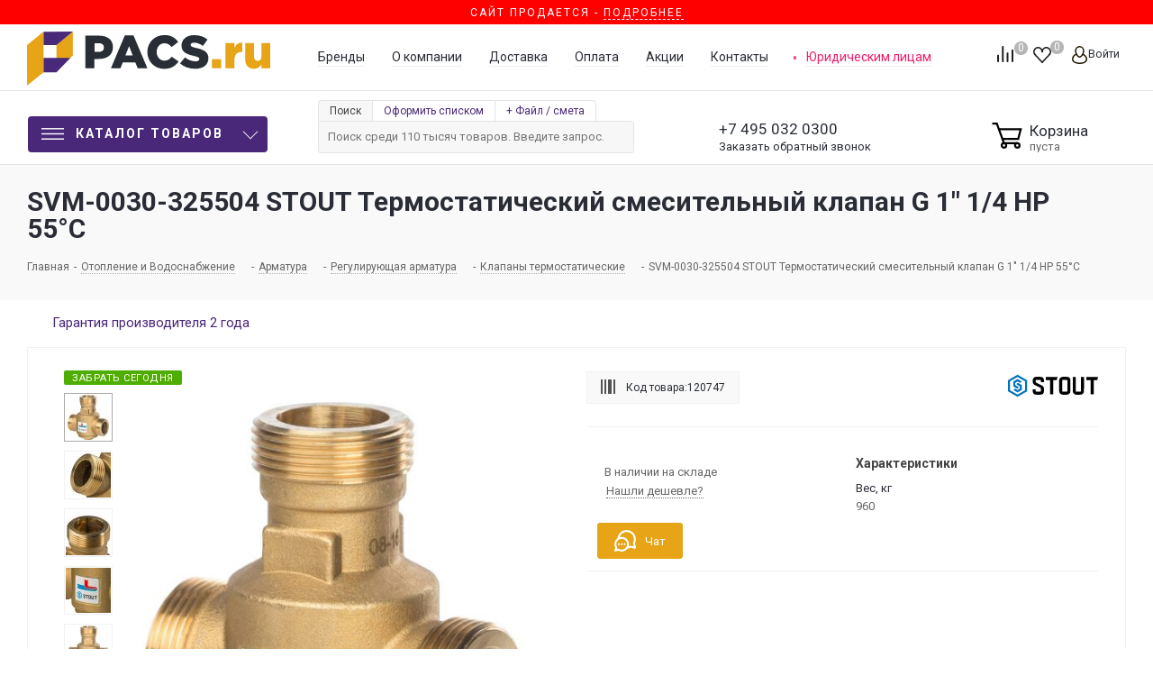

--- FILE ---
content_type: text/css
request_url: https://pacs.ru/bitrix/cache/css/s1/aspro_next/page_49c7aeb7198a325ab9adbc1b19e3c303/A.page_49c7aeb7198a325ab9adbc1b19e3c303_v1.css,q174301869742547.pagespeed.cf.R491YDH7Xh.css
body_size: 6915
content:
table.hs_variants tr td{border:1px solid #cecece}@media (min-width:1281px){.img_wrapper .wrapp_thumbs.top-small-wrapper .inner_slider{max-height:100%!important}}body .wrapper_inner.wide_page .info_item .middle_info .buy_block .wrapp_one_click{display:inline-block!important}.collection_series .item-title{min-height:80px}.bx_item_list_title{font-weight:bold;color:#000;background:#ebf4f8;vertical-align:middle;height:38px;text-align:center;line-height:38px;font-size:14px}.bx_sale_gift_main_products.bx_wood .bx_item_list_title{background:#ebf4f8}.bx_sale_gift_main_products.bx_red .bx_item_list_title{background:#fbf1f0}.bx_sale_gift_main_products.bx_green .bx_item_list_title{background:#f2fbea}.bx_sale_gift_main_products.bx_blue .bx_item_list_title{background:#ebf4f8}.bx_sale_gift_main_products.bx_black .bx_item_list_title{background:#f1f4f7}.bx_sale_gift_main_products.bx_yellow .bx_item_list_title{background:#fbf7db}.dreview_block.orange .marks .marks-list li .mark-item .rate-bar-container .rate-bar{background:#ff9844}.dreview_block.orange .rate-diagram svg circle{stroke:#ff9844}.dreview_block.orange .d-btn.active{border:1px solid #ff7300!important}.dreview_block.orange .dr-select-selection .dr-select-selection-input:hover{border:1px solid #ff7300}.dreview_block.orange .d-btn:hover{border:1px solid #ff7300}.orange .d-btn.new-send{background-color:#ff7300;border-color:#e66800}.dreview_block.orange .sources-container .d-active span{color:#ff7300}.dreview_block.orange .sources-container .d-btn:hover{border:1px solid #ff7300}.dreview_block.orange .sources-container .d-active{border:1px solid #ff7300}.dreview_block.orange .drm_green_problem{background:url([data-uri]) 50% 50% no-repeat}.dreview_block.orange .star-item.active{background:url(/bitrix/components/disprove/reviews.market/templates/.default/theame/orange/star-filled.svg) no-repeat}.opinions-block .rate-container .overall-rate .rate-block .rate-stars .fill-stars{background:url(/bitrix/components/disprove/reviews.market/templates/.default/theame/orange/star-filled.svg) repeat-x;background-size:26px;height:25px}.opinions-block .rate-container .marks .marks-list li .mark-item:before{content:"";display:inline-block;height:14px;width:35px;background:url(/bitrix/components/disprove/reviews.market/templates/.default/theame/orange/star-filled.svg) no-repeat;background-size:14px;background-position:center}div.dr-wait:after{content:'';width:90px;position:absolute;top:50%;left:50%;z-index:10000000000000000;height:90px;background-image:url([data-uri])!important;-webkit-animation:preloader 1.5s infinite linear;background-position:0!important;-moz-animation:preloader 1.5s infinite linear;-ms-animation:preloader 1.5s infinite linear;-o-animation:preloader 1.5s infinite linear;animation:preloader 1.5s infinite linear}.dreview_block .DropBox ul li:hover{background:#ff9844;color:#fff}.drm_user-rating__bar-filled{background-image:linear-gradient(-90deg,#ff9844 0%,#ff4e00 100%)}.dymarket-add-box{margin-bottom:20px}#form-send{margin-bottom:30px}.field-usercityguid .bx-ui-sls-route{min-height:31px}.field-usercityguid .bx-sls .bx-ui-sls-container{height:31px}.field-usercityguid .bx-sls .bx-ui-sls-container input{height:31px}.field-usercityguid .bx-sls .dropdown-fade2white{top:0}.dreview_block .form-group input.error{border:1px solid red}.bx-ui-sls-input-block.error{border:1px solid red!important}.dreview_block .dreview_h1_block{display:table;margin:0 auto;position:relative}.dreview_block{font-family:'PT Sans',sans-serif}.dreview_block .dreview_h1_block a{right:-275px;position:absolute;top:20px;width:250px;border:none;text-decoration:none}.dreview_block .dreview_h1{font:26px Arial;font-weight:800;display:table;margin:10px auto;color:#55565a;padding-bottom:35px;margin-bottom:0;text-align:center;line-height:45px}.dreview_block .dreview_h2{font:13px 'Arial',sans-serif;font-weight:bold;color:#55565a;padding-top:10px}.dreview_block .pagination_ddreviews{display:table;margin:0 auto}.dreview_block .pagination_ddreviews li{list-style:none;float:left;padding-right:10px}.dreview_block .pagination_ddreviews::after{clear:both}.dreview_block{display:table;margin:0 auto;position:relative;width:80%}.dreview_block.dr-new{width:100%;margin:auto}.dreview_block.dr-new.padding{padding:0 25px}.dreview_block a{text-decoration:none!important}.dreview_h1_block a span{font:13px 'Arial',sans-serif;color:#0096dc;border-bottom:1px solid #7fcaed}.dreview_h1_block a:hover span{font:13px 'Arial',sans-serif;color:#0096dc;border-bottom:1px solid #7fcaed}.dreview_block .dreview_page_block a span{font:13px 'Arial',sans-serif;color:#0096dc;border-bottom:1px solid #7fcaed}.dreview_block .dreview_page_block a:hover span{border-bottom:1px solid #0096dc}.dreview_rating_text{font:14px Tahoma}.dreview_block .stars span{display:inline-block;width:15px;height:12px;overflow:hidden;background:url(/bitrix/components/disprove/reviews.market/templates/.default/images/xstars.png.pagespeed.ic.nNzJ41Asj_.webp) no-repeat}.dreview_block .stars span.stars_dreview_none{background-position-x:-15px}.dreview_page_block{width:65%;float:left;padding-bottom:45px}.dreview_page_block_right .stars_block{margin-bottom:7px;display:table;font:14px 'Arial',sans-serif;color:#55565a}.dreview_page_block_right{width:185px;float:right;font:14px 'Arial',sans-serif;color:#55565a}.dreview_block .stars_dreview .link_dreview_starts{font:14px 'Arial',sans-serif;font-weight:bold;color:#55565a;padding-left:5px}.dreview_name{font:16px 'Arial',sans-serif;color:#55565a}.dreview_date{font:10px 'Arial',sans-serif;color:#55565a}.dreview_info_grades{font:14px 'Arial',sans-serif;color:#c1c1c2}.dreview_block .dreview_one{padding-bottom:25px}.dreview_one .dreview_up{padding-bottom:10px}.dreview_one .dreview_info{font:14px 'Arial',sans-serif;color:#55565a;border-bottom:1px solid #c1c1c2;padding-bottom:15px}.dreview_one .dreview_buy{font:14px 'Arial',sans-serif;color:#c1c1c2}.dreview_one .dreview_order_id{font:14px 'Arial',sans-serif;color:#55565a;padding-bottom:5px}.dreview_one .dreview_region{font:14px 'Arial',sans-serif;color:#c1c1c2}.dreview_block .dreview_one p{padding-top:5px;font:14px 'Arial',sans-serif;color:#55565a;line-height:28px}.dreview_block .name_dreview_one{font:14px 'Arial',sans-serif;color:#55565a;font-style:italic}.dreview_block .date_dreview_one{padding-left:5px;color:#c1c1c2;font-style:italic;font:14px 'Arial',sans-serif}.dreview_info a{text-decoration:none;font:13px 'Arial',sans-serif;color:#0096dc;border-bottom:1px solid #7fcaed}.dreview_info a:hover{border-bottom:1px solid #0096dc}.pagination_dreviews{display:table;margin:0 auto 25px auto}.pagination_dreviews li{float:left;padding:10px;background:#0096dc;margin-right:2px;color:#fff}.pagination_dreviews a{font:13px 'Arial',sans-serif;color:#fff}.pagination_dreviews li:hover{background:#7fcaed}.pagination_dreviews li.dactive{background:#7fcaed}.pagination_dreviews::after{content:'';clear:both}.pagination_block{margin-bottom:20px}.clear_both{clear:both}.dreview_sort{padding-bottom:20px;font:14px 'Arial',sans-serif;color:#55565a}.dreview_sort a{text-decoration:none;font:13px 'Arial',sans-serif;color:#0096dc;margin-right:11px;border-bottom:1px solid #7fcaed}.dreview_sort a:hover{border-bottom:1px solid #0096dc}.dreview_page_block_right input{border-radius:3px;background-color:#ffdb4d;padding:0 15px;font-size:15px;line-height:32px;white-space:nowrap;text-decoration:none;font-family:Arial,sans-serif;border:0;outline:0;cursor:pointer}@media (min-width:320px) and (max-width:980px){.dreview_block .dreview_h1_block a{right:0;text-align:right}}div.dr-wait{position:fixed!important;width:100%!important;height:100%!important;top:0!important;left:0!important;border:none!important;padding:0!important;background:rgba(248,217,253,.7)!important;z-index:10000;background-repeat:no-repeat;text-indent:-450em}.d-coll{float:left;display:inline-block}.d-coll-50{width:50%}.d-coll-65{width:65%}.d-coll-35{width:35%}.d-coll-45{width:45%}.d-coll_block::after{content:' ';clear:both;display:table}.d-coll-58{width:58.3333333333%}.d-coll-33{width:33.3333333333%}.d-coll-l-8{margin-left:8.3333333333%}.disclaimer{color:#555;font-size:16px;background-color:#fffde7;border-color:#fff9b4;color:#555;font-size:14px}.dr-basket-item{background:#fff;border:1px solid #ddd;padding:10px 10px 10px 10px;border-radius:10px 10px 10px 10px;-moz-border-radius:10px 10px 10px 10px;-webkit-border-radius:10px 10px 10px 10px;margin-bottom:15px;margin-right:3%;height:167px;width:30%}.dr-basket-img{height:100px}.dr-basket-item a{display:table;margin:0 auto;font-size:16px;line-height:1.25;color:#0094d9}.dr-basket-item:hover{border:1px solid #0094d9}.dr-basket-item-bottom{display:block;width:100%;height:40px;overflow:hidden;text-align:center}.dr-basket-item .dr-item-coll-l{border-right:1px solid #ddd}.disclaimer-spoiler{font-size:15px}.disclaimer-spoiler span span span{display:none}.alert{padding:15px;margin-bottom:20px;border:1px solid transparent;border-radius:4px}.disclaimer p{margin-bottom:20px}.disclaimer ol{margin-bottom:30px;padding-left:15px}.disclaimer ol li{margin-bottom:10px}.disclaimer ul{display:block;list-style-type:disc;-webkit-margin-before:1em;-webkit-margin-after:1em;-webkit-margin-start:0;-webkit-margin-end:0;-webkit-padding-start:40px;margin-bottom:10px;padding-left:20px}.dreview_block ul li{margin-bottom:10px}.dreview_block .rate-container{padding:0 25px 35px 25px}.dreview_block p{margin:0 0 10px}.dreview_block .title-2{display:inline-block}.dreview_block .title-2:first-letter{color:red}.dreview_block .title{color:#000}.dreview_block{font-size:14px;line-height:1.25;color:#333}.dreview_block .overall-rate .rate-value{display:none}.dreview_block .rate-diagram{color:#333;font-size:46px;height:120px;line-height:120px;position:relative;text-align:center;width:120px}.dreview_block .rate-diagram svg{position:absolute;top:0;left:0;width:120px;height:120px}svg:not(:root) {overflow:hidden}.dreview_block .rate-diagram svg circle:nth-child(2n) {stroke:#e6e6e6}.dreview_block .rate-diagram svg circle{fill:transparent;stroke-width:12}.opinions-block .rate-container .sources-container{width:100%}.dreview_block .sources-container .d-active label{cursor:default}.dreview_block .sources-container .d-active{z-index:100;cursor:default}.dreview_block .mobile-rate-value{display:none}.dreview_block .marks-list{max-width:340px;position:relative}.dreview_block .marks-list li a{font-family:"PTSans",Helvetica,Arial,sans-serif;font-size:16px;line-height:1.25;color:#333;border-bottom:1px solid #ccc}.dreview_block .marks-list li a:hover{color:#0094d9;border-bottom:1px solid #0094d9}.dreview_block .d-filters{margin-top:20px}.dreview_block .dr-select-selection{-webkit-box-shadow:inset 0 1px 1px rgba(0,0,0,.075);box-shadow:inset 0 1px 1px rgba(0,0,0,.075);background-color:#fff;color:#555;font-size:14px;outline:0;box-sizing:border-box;cursor:pointer;display:block;user-select:none;-webkit-user-select:none;position:relative}.dreview_block .dr-select-selection.active .dr-select_drop_down{display:block}.dreview_block .dr-select-selection.ss-active .dr-select-selection-input{-webkit-border-radius:0;-moz-border-radius:0;border-radius:0;-webkit-border-top-left-radius:4px;-webkit-border-top-right-radius:4px;-moz-border-radius-topleft:4px;-moz-border-radius-topright:4px;border-top-left-radius:4px;border-top-right-radius:4px;border:1px solid #66afe9}.dreview_block .d-filters select{display:none}.dreview_block .dr-select-selection .dr-select-selection-input{-webkit-border-radius:4px;-moz-border-radius:4px;border-radius:4px;border:1px solid #ccc;padding:5px 10px;font-weight:700}.dreview_block .dr-select-selection.ss-active .dr-select_drop_down{display:block}.dreview_block .d-filters .dr-select_drop_down{-webkit-box-shadow:inset 0 1px 1px rgba(0,0,0,.075);box-shadow:inset 0 1px 1px rgba(0,0,0,.075);background-color:#fff;border:1px solid #ccc;-webkit-border-bottom-right-radius:4px;-webkit-border-bottom-left-radius:4px;-moz-border-radius-bottomright:4px;-moz-border-radius-bottomleft:4px;border-bottom-right-radius:4px;border-bottom-left-radius:4px;color:#555;font-size:14px;z-index:20;outline:0;margin-top:-1px;border:1px solid #66afe9;position:absolute;top:29px;width:100%;display:none}.dreview_block .d-filters .dr-select_drop_down div:hover{color:#000;background-color:#ffc799}.dr-sort-date div.down:before{display:inline-block;content:'';background:url(/bitrix/components/disprove/reviews.market/templates/.default/images/arrow-down.svg) no-repeat;background-size:10px 17px}.dr-sort-date div.up:before{background:url(/bitrix/components/disprove/reviews.market/templates/.default/images/arrow-up.svg) no-repeat;background-size:10px 17px}.dr-sort-date div:before{width:20px;height:15px;display:inline-block;content:''}.dr-sort-date-input.down:before{display:inline-block;content:'';background:url(/bitrix/components/disprove/reviews.market/templates/.default/images/arrow-down.svg) no-repeat;background-size:10px 17px}.dr-sort-date-input.up:before{background:url(/bitrix/components/disprove/reviews.market/templates/.default/images/arrow-up.svg) no-repeat;background-size:10px 17px}.dr-sort-date-input:before{width:20px;height:15px;display:inline-block;content:''}.dr-select-selection input{display:none}.dreview_block .dr-select-selection.ss-active .dr-select-selection-input{-webkit-box-shadow:inset 0 1px 1px rgba(0,0,0,.075) , 0 0 6px rgba(102,175,233,.6);box-shadow:inset 0 1px 1px rgba(0,0,0,.075) , 0 0 6px rgba(102,175,233,.6);-webkit-transition:border-color ease-in-out .15s , box-shadow ease-in-out .15s;-o-transition:border-color ease-in-out .15s , box-shadow ease-in-out .15s;transition:border-color ease-in-out .15s , box-shadow ease-in-out .15s;border:1px solid #66afe9}.dreview_block .d-filters .dr-select_drop_down div{text-align:left;padding:5px 10px;border-bottom:1px solid #ccc}.dreview_block .d-filters .dr-select_drop_down div:last-child{border-bottom:none}.dr-select_drop_down .active{color:#000!important;background-color:#ffc799!important;cursor:default}.d-col-r{float:right}.opinions-block .rate-container .overall-rate .rate-block .rate-stars{width:130px;height:25px;background:url(/bitrix/components/disprove/reviews.market/templates/.default/images/star-filled-gray.svg) repeat-x;background-size:26px}.dreview_block .marks .marks-list li .mark-item .rate-bar-container{width:100px;height:10px;display:inline-block;margin-right:10px;border-radius:5px;background:#c2c5c5;overflow:hidden}.dreview_block .rate-container .marks .marks-list{padding:0;margin:10px 0}.dreview_block .marks .marks-list li .mark-item .rate-bar-container .rate-bar{height:10px;border-radius:5px}.dreview_block .d-hidden{display:none}.form-group-buttons div{display:inline-block}.form-group-buttons a{color:#0094d9;text-decoration:none}.form-group-buttons a:hover{border-bottom:1px solid #0094d9}.form-group-buttons div a{position:relative;top:2px;margin-left:25px}.dreview_block .tooltip.right .tooltip-arrow{border-width:7px 7px 7px 0!important;border-right-color:#3c4954;border-bottom-color:transparent!important}.tooltip.right .tooltip-arrow{top:50%;left:-7px;margin-top:-7px;border-width:5px 5px 5px 0;border-right-color:#ddd}.tooltip-arrow{border-width:0 7px 7px;border-bottom:5px solid #424a54!important}.tooltip-arrow{position:absolute;width:0;height:0;border-color:transparent;border-style:solid}.opinions-block .tooltip.right .tooltip-inner{background:#3c4954;color:#fff;border-color:#3c4954;font-size:16px}.tooltip-inner{-webkit-box-shadow:inset 0 -1px 0 0 rgba(0,0,0,.1);-moz-box-shadow:inset 0 -1px 0 0 rgba(0,0,0,.1);box-shadow:inset 0 -1px 0 0 rgba(0,0,0,.1);-webkit-border-radius:4px;-moz-border-radius:4px;border-radius:4px;background:#424a54!important;border-color:#424a54!important;color:#fff!important;min-width:100px;white-space:nowrap}.tooltip-inner{max-width:300px;padding:3px 8px;color:#333;text-align:center;text-decoration:none;background-color:#eee;border-radius:4px}.tooltip{position:absolute;z-index:1070;display:block;visibility:visible;font-family:PTSans,Helvetica,Arial,sans-serif;font-size:14px;font-weight:400;line-height:1.4;top:-4px;left:35px}.fade{display:none;transition:all 300ms;-moz-transition:all 300ms;-webkit-transition:all 300ms;-o-transition:all 300ms}.marks.options .star-item:hover>.tooltip{display:block}.dreview_block .star-item{background:url(/bitrix/components/disprove/reviews.market/templates/.default/images/star-filled-gray.svg) no-repeat;background-size:21px;display:inline-block;height:21px;margin-right:5px;width:21px;position:relative}.dreview_block .marks.options .star-item{cursor:pointer}.dreview_block .marks .marks-list{padding:0;margin:10px 0}.dreview_block .marks .marks-list li .mark-item{display:inline-block}.dreview_block .marks .marks-list li{list-style:none;line-height:inherit;color:gray}.dreview_block .register-block{border:1px solid #d8d8d8;border-radius:4px;height:285px;text-align:center;position:relative}.dreview_block .register-block>div{position:absolute;top:42%;width:100%}.dreview_block .register-block>div a{color:#0094d9;text-decoration:none}.dreview_block .register-block>div a:hover{border-bottom:1px solid #0094d9}.dreview_block .register-block>div a,.dreview_block .register-block>div span{display:table;margin-left:auto;margin-right:auto}.dreview_block .sources-container.tab div{-webkit-box-shadow:none;-moz-box-shadow:none;box-shadow:none;display:inline-block;border:1px solid #ccc;width:33%;position:relative;float:left}.dreview_block .sources-container div input[type="radio"]{display:none}.dreview_block .sources-container div label{margin-bottom:0;padding:2px 0 2px 0;text-align:center;width:100px;color:#000;display:inline-block;font-size:13px;padding-bottom:0;cursor:pointer}.dreview_block .sources-container.tab .d-btn:first-child:not(:last-child):not(.dropdown-toggle) {border-bottom-right-radius:0;border-top-right-radius:0}.dreview_block .sources-container.tab .d-btn:not(:first-child):not(:last-child):not(.dropdown-toggle) {border-radius:0}.dreview_block .sources-container.tab .d-btn:last-child:not(:first-child){border-bottom-left-radius:0;border-top-left-radius:0}.dreview_block .sources-container .d-btn:not(.btn-link){-webkit-box-shadow:inset 0 -1px 0 0 rgba(0,0,0,.1);-moz-box-shadow:inset 0 -1px 0 0 rgba(0,0,0,.1);box-shadow:inset 0 -1px 0 0 rgba(0,0,0,.1)}.dreview_block .sources-container .d-btn.focus,.dreview_block .sources-container .d-btn:focus,.dreview_block .sources-container .d-btn:hover{color:#333;text-decoration:none}.dreview_block .d-btn{display:inline-block;margin-bottom:0;font-weight:700;text-align:center;vertical-align:middle;touch-action:manipulation;cursor:pointer;background-image:none;border:1px solid transparent;white-space:nowrap;padding:6px 12px;font-size:16px;line-height:1.25;border-radius:4px;-webkit-user-select:none;-moz-user-select:none;-ms-user-select:none;user-select:none;color:#333;background-color:#fff;border-color:#e3e3e3}.use-period .d-btn{margin-bottom:10px}.d-btn.new-send{color:#fff}.dreview_block input[type="checkbox"],.dreview_block input[type="radio"]{box-sizing:border-box;padding:0}.dreview_block label{display:inline-block;max-width:100%;margin-bottom:5px}.dreview_block input[type="checkbox"],input[type="radio"]{margin:4px 0 0;line-height:normal}.dreview_block .form-group{margin-bottom:25px}.dreview_block .form-group textarea,.dreview_block .form-group input[type="text"]{display:block;width:100%;height:31px;padding:6px 12px;font-size:15px;line-height:1.25;color:#555;background-color:#fff;background-image:none;border:1px solid #ccc;border-radius:4px;-webkit-box-shadow:inset 0 1px 1px rgba(0,0,0,.075);box-shadow:inset 0 1px 1px rgba(0,0,0,.075);-webkit-transition:border-color ease-in-out .15s , box-shadow ease-in-out .15s;-o-transition:border-color ease-in-out .15s , box-shadow ease-in-out .15s;transition:border-color ease-in-out .15s , box-shadow ease-in-out .15s;box-shadow:none;height:auto}.dreview_block .form-group textarea:focus,.dreview_block .form-group input[type="text"]:focus{border-color:#66afe9;outline:0;-webkit-box-shadow:inset 0 1px 1px rgba(0,0,0,.075) , 0 0 8px rgba(102,175,233,.6);box-shadow:inset 0 1px 1px rgba(0,0,0,.075) , 0 0 8px rgba(102,175,233,.6)}.dreview_block .dreview_list_new .dr-item{border-bottom:1px solid #ddd;padding:20px 15px 10px 15px}.dreview_block .dreview_list_new .dr-item.yellow{background:#fcfbe9}.dreview_block .dreview_list_new .dr-item .dr-item-coll-l{width:20%;margin-right:5%}.dreview_block .dreview_list_new .dr-item .dr-item-coll-r{width:75%}.dr-description{width:75%}.dr-item_name{padding-bottom:5px}.dr-item_img{margin-bottom:10px}.dr-item_img img{-webkit-border-radius:20px;-moz-border-radius:20px;border-radius:20px}.dr-info_grades{color:#c1c1c2}.dr-item_date{font-size:13px;line-height:21px}.dr-item .marks-list{padding-bottom:15px}.dr-item_buy{padding-top:15px}.dr-item_h2{display:block;font-weight:bold;margin-bottom:.4em;font-size:16px;line-height:1.25;color:#333}.dr-description p{line-height:1.55}.dr-btn_comment_group{display:inline-block;float:left}.dr-btn_comment_group button{float:left;display:inline-block}.dr-btn_comment_group::after{content:'';clear:both;display:block;width:100%}.dr-btn_comment_group div{float:left;display:inline-block}.dr-btn_comment_add{}.dr-item_bottom{margin-top:10px}.dr-item_bottom::after{content:'';clear:both;display:block;width:100%}.dr-edit-container{display:inline-block;float:right;text-align:right;min-width:120px}.dr-edit-container .vote-widget-container{position:relative;width:auto;display:inline-block}.dr-edit-container .vote-action{cursor:pointer}.vote-widget-container.voted .vote-action{cursor:not-allowed}.dr-edit-container .vote-action .vote-positive,.dr-edit-container .vote-action .vote-negative{display:table;font-size:12px;padding:9px;border:solid 1px #ecf0f1;border-radius:4px}.dr-edit-container .vote-action .vote-positive:hover{color:#1cc73a;border-color:#1cc73a}.dr-edit-container .vote-action .vote-negative:hover{color:red;border-color:red}.dr-edit-container .vote-action.positive.voted .vote-positive{color:#1cc73a;border-color:#1cc73a}.dr-edit-container .vote-action.negative.voted .vote-negative{color:red;border-color:red}.dr-edit-container .vote-container .vote-counter{display:none}.dr-edit-container .vote-container{display:inline-block;float:right;text-align:right;min-width:120px}.dr-edit-container .vote-sum.positive:before{display:inline-block;content:'+'}.dr-edit-container .vote-positive:before{content:"";display:table;width:14px;height:13px;background:url(/bitrix/components/disprove/reviews.market/templates/.default/images/xlike.png.pagespeed.ic.fq7GWQM90F.webp) no-repeat}.dr-edit-container .vote-sum.negative:before{display:inline-block;content:'-'}.dr-edit-container .vote-negative:before{content:"";display:table;width:14px;height:13px;background:url(/bitrix/components/disprove/reviews.market/templates/.default/images/xdislike.png.pagespeed.ic.EcSkJbTkUi.webp) no-repeat}.dr-edit-container .vote-widget-container .vote-action{min-width:20px;margin-left:5px}.dr-edit-container .vote-widget-container .vote-sum{margin:8px 5px;font-size:16px;font-weight:bold}.dr-edit-container .vote-sum.positive{color:#1cc73a}.dr-edit-container .vote-sum.negative{color:red}.vote-widget-container>div{float:left}.dr-items_list{margin-top:15px}.new-opinion-cancel{cursor:pointer}.dr-comments .dr-comment{padding-top:20px;border-top:1px dashed #ccc}.dr-comments .dr-comment .dr-comment_date{float:right}.dr-comments .dr-comment::after{content:'';clear:both;display:block;width:100%}.dr-comment_name{font-size:16px;margin-bottom:10px;font-weight:bold}.dr-comment_date{font:12px 'Arial',sans-serif;color:#55565a}.dr-comment p{font-size:14px;margin-bottom:10px;line-height:21px}.dr-btn_comment_group buttom{margin-right:20px}.dr-link_ymarket{display:table;padding-top:20px}.dr-link_ymarket a{font-size:16px;line-height:1.25}.dr-comment_item_count{display:table;font-size:14px;line-height:1.25;text-decoration:none;margin-top:5px}.dr-show_link{display:table;font-size:14px;line-height:1.25;border-bottom:1px dotted #0094d9;color:#0094d9;text-decoration:none;cursor:pointer;position:relative}.dr-show_link::after{content:'';position:absolute;display:table;right:-20px;top:0;background:url(/bitrix/components/disprove/reviews.market/templates/.default/images/xarrow.png.pagespeed.ic.Duu4RaqinF.webp) no-repeat;width:20px;height:20px;-o-transform:rotate(180deg);-ms-transform:rotate(180deg);-moz-transform:rotate(180deg);-webkit-transform:rotate(180deg);transform:rotate(180deg)}.dr-show_link.active::after{-o-transform:rotate(0deg);-ms-transform:rotate(0deg);-moz-transform:rotate(0deg);-webkit-transform:rotate(0deg);transform:rotate(0deg)}.dr-show_link:hover{}.dr-show_item_comments{border-bottom:1px dotted #0094d9;color:#0094d9;cursor:pointer;position:relative}.dr-show_item_comments::after{content:'';position:absolute;display:table;right:-20px;top:0;background:url(/bitrix/components/disprove/reviews.market/templates/.default/images/xarrow.png.pagespeed.ic.Duu4RaqinF.webp) no-repeat;width:20px;height:20px;-o-transform:rotate(180deg);-ms-transform:rotate(180deg);-moz-transform:rotate(180deg);-webkit-transform:rotate(180deg);transform:rotate(180deg)}.dr-facts{margin-top:8px}.dr-fact{line-height:1.55}.dr-show_item_facts::after{content:'';position:absolute;display:table;right:-20px;top:0;background:url(/bitrix/components/disprove/reviews.market/templates/.default/images/xarrow.png.pagespeed.ic.Duu4RaqinF.webp) no-repeat;width:20px;height:20px;-o-transform:rotate(180deg);-ms-transform:rotate(180deg);-moz-transform:rotate(180deg);-webkit-transform:rotate(180deg);transform:rotate(180deg)}.dr-show_item_facts.active::after{-o-transform:rotate(0deg);-ms-transform:rotate(0deg);-moz-transform:rotate(0deg);-webkit-transform:rotate(0deg);transform:rotate(0deg)}.dr-show_item_facts{border-bottom:1px dotted #0094d9;color:#0094d9;cursor:pointer;position:relative}.dr-show_item_comments.active::after{-o-transform:rotate(0deg);-ms-transform:rotate(0deg);-moz-transform:rotate(0deg);-webkit-transform:rotate(0deg);transform:rotate(0deg)}.n-product-review-item__separator{color:#222;margin:-7px 92px 0 0;background:#fff}.n-product-review-item__separator-title{font-size:13px;color:#999;display:flex;flex-direction:row;justify-content:center;text-align:center}.n-product-review-item__separator-title:before{margin-right:8px}.n-product-review-item__separator-title:after,.n-product-review-item__separator-title:before{content:'';height:1px;border-top:1px solid #dcdcdc;flex-grow:1;position:relative;top:.5em}.n-product-review-item__separator-title:after{margin-left:8px}.problems{margin-bottom:12px}.drm_green_problem{display:inline-block;width:21px;height:20px;margin-right:5px;vertical-align:sub}@media (min-width:768px){.drm_opinion__user-ratings{display:flex;flex-wrap:wrap}.drm_opinion__user-rating{width:240px;margin-right:45px;margin-bottom:20px}}.drm_opinion__user-ratings{padding-top:17px}.ow-opinion__user-rating{margin-bottom:20px}.drm_user-rating__text{display:flex;justify-content:space-between;margin-bottom:7px;font-size:14px;letter-spacing:.2px;color:#333}.drm_user-rating__rating{font-weight:bold}.drm_user-rating__bar{height:8px;border-radius:14px;background-color:#f2f2f2}.drm_user-rating__bar-filled{height:8px;border-radius:14px}@media (min-width:320px) and (max-width:540px){.dr-basket-item{width:100%;margin-right:0%}.d-coll_block.rate-container .d-coll-50{width:100%}}@media (min-width:320px) and (max-width:800px){.dreview_block .d-coll-65{width:100%}.dreview_block .d-coll-35{width:100%}}@media (min-width:320px) and (max-width:580px){.overall-rate>div{width:100%}.d-filters .d-coll{width:100%}.dreview_block .sources-container.tab div{width:50%}.dreview_block .rate-diagram{margin:0 auto 30px}}@media (min-width:541px) and (max-width:800px){.dreview_block .dr-basket-item{width:45%;margin-right:5%}.dreview_block .d-coll_block.rate-container .d-coll-50{width:100%}}@media (min-width:320px) and (max-width:920px){.dreview_block .dreview_list_new .dr-item .dr-item-coll-l{width:100%;margin-bottom:20px}.dreview_block .dreview_list_new .dr-item .dr-item-coll-r{width:100%}}@media (min-width:800px) and (max-width:1000px){.dreview_block .d-coll_block.rate-container .d-coll-50{width:85%}}@media (min-width:320px) and (max-width:360px){.dreview_block .sources-container.tab div{width:100%}.opinions-block .rate-container .marks .marks-list li .mark-item:before{width:25px;margin-bottom:-2px;margin-right:5px}.dreview_block .marks .marks-list li .mark-item{display:inline-table}.dreview_block .marks-list li a{width:100%;display:none;border-bottom:none;text-align:left}.dreview_block.dr-new.padding{padding:0 15px}}.dreview_block .DropBox ul li:hover{background:#ff9844;color:#fff}.dymarket-add-box{margin-bottom:20px}#form-send{margin-bottom:30px}.success_text{font:20px Arial;font-weight:800;color:#55565a;margin-bottom:25px;line-height:45px}.field-usercityguid .bx-ui-sls-route{min-height:31px}.field-usercityguid .bx-sls .bx-ui-sls-container{height:31px}.field-usercityguid .bx-sls .bx-ui-sls-container input{height:31px}.field-usercityguid .bx-sls .dropdown-fade2white{top:0}.dreview_block .form-group input.error{border:1px solid red}.bx-ui-sls-input-block.error{border:1px solid red!important}.dreview_block .input-line.cityDrop{position:relative}.dreview_block .DropBox{display:none;position:absolute;width:100%;background:#fff;border:1px solid #ccc;z-index:10;margin-top:-1px}.dreview_block .DropBox ul{max-height:150px;overflow-y:scroll}.dreview_block .DropBox ul li{color:#313131;padding:10px 15px;cursor:pointer;margin-bottom:0}.dreview_block .DropBox ul li:before{content:''!important}.modalWindow{position:fixed;width:100%;left:0;top:1%;height:100%;overflow-y:auto;z-index:999999;display:none;padding:5px}.modalWindowMask{position:fixed;width:100%;left:0;top:0;height:100%;background:#1f1f1f;opacity:.4}.modalWindowBody{max-width:1000px;margin:1% auto;background:#fff;padding:25px;position:relative;animation-fill-mode:both;-o-animation-fill-mode:both;-moz-animation-fill-mode:both;-webkit-animation-fill-mode:both;-ms-animation-fill-mode:both;animation-duration:.18s;-o-animation-duration:.18s;-moz-animation-duration:.18s;-webkit-animation-duration:.18s;-ms-animation-duration:.18s;animation-delay:0s;-o-animation-delay:0s;-moz-animation-delay:0s;-webkit-animation-delay:0s;-ms-animation-delay:0s;animation-name:"zoomIn"}.modalWindowBody .formControl2{margin:0 0 26px}.modalWindowClose{width:20px;height:20px;position:absolute;top:15px;right:15px;cursor:pointer;font-size:20px;line-height:20px}.openModal{overflow:hidden}.modalWindowClose{width:20px;height:20px;position:absolute;top:0;font-size:14px;text-align:center;line-height:46px;z-index:9}.modalWindowTxt{margin:0 0 20px;font-size:15px;color:#797474}.back-url.url-block{display:none}div.bx-yandex-map{}div.bx-yandex-map div.YMaps-b-balloon-content{}div.bx-popup-form div.bx-yandex-map div.YMaps-b-balloon-point div.YMaps-b-balloon div.YMaps-b-balloon-wrap table.YMaps-b-balloon-frame td{}div.bx-popup-form div.bx-yandex-map div.YMaps-b-balloon-point div.YMaps-b-balloon div.YMaps-b-balloon-wrap table.YMaps-b-balloon-frame td textarea{}div.bx-popup-form div.bx-yandex-map div.YMaps-b-balloon-point div.YMaps-b-balloon div.YMaps-b-balloon-wrap table.YMaps-b-balloon-frame td.YMaps-b-balloon-b{}

--- FILE ---
content_type: image/svg+xml
request_url: https://pacs.ru/upload/user_ic.svg
body_size: 633
content:
<svg xmlns="http://www.w3.org/2000/svg" viewBox="0 0 16.83 20.02"><defs><style>.cls-1{fill:#201600;}</style></defs><title>иконка пользователя2</title><g id="Слой_2" data-name="Слой 2"><g id="Слой_1-2" data-name="Слой 1"><path class="cls-1" d="M8.45,13C5.69,13,3.26,8.24,3.26,5.39A5.36,5.36,0,0,1,8.45,0a5.3,5.3,0,0,1,5.12,5.32C13.57,8.27,11.22,13,8.45,13Zm0-11.46A3.9,3.9,0,0,0,4.76,5.39c0,2.5,2.17,6.07,3.69,6.07s3.62-3.55,3.62-6.14A3.78,3.78,0,0,0,8.45,1.5Z"/><path class="cls-1" d="M8.55,20C3.51,20,0,17.8,0,14.61A7,7,0,0,1,5,8.32l.45,1.43A5.53,5.53,0,0,0,1.5,14.61c0,2.69,3.65,3.91,7.05,3.91s6.78-1.21,6.78-3.91c0-1.9-1.76-4.06-3.94-4.79l.49-1.42c2.78.94,4.95,3.67,4.95,6.21C16.83,17.85,13.5,20,8.55,20Z"/></g></g></svg>

--- FILE ---
content_type: image/svg+xml
request_url: https://pacs.ru/upload/uf/ef6/ef6ae922a123990dd7b4b03f1c4df2e3.svg
body_size: 974
content:
<svg id="Слой_1" data-name="Слой 1" xmlns="http://www.w3.org/2000/svg" viewBox="0 0 32 32"><defs><style>.cls-1,.cls-2,.cls-3{fill:none;stroke:#492b77;}.cls-1,.cls-2{stroke-miterlimit:10;}.cls-1{stroke-width:1.18px;}.cls-3{stroke-linecap:round;stroke-linejoin:round;}</style></defs><title>1</title><path class="cls-1" d="M3.1,29h0a3,3,0,0,1,0-4.24l6-6L11.27,18l2.78,2.78-.83,2.25-6,6A2.94,2.94,0,0,1,3.1,29Z"/><rect class="cls-1" x="9.85" y="17.17" width="7.5" height="2.64" transform="translate(17.05 -4.2) rotate(45)"/><line class="cls-1" x1="3.1" y1="24.78" x2="7.27" y2="28.94"/><line class="cls-1" x1="6.57" y1="25.48" x2="11.21" y2="20.84"/><polyline class="cls-2" points="14.06 16.58 24.95 5.5 24.87 3.55 26.3 2.12 29.77 5.59 28.41 6.96 26.53 7.05 15.54 18.24"/><path class="cls-3" d="M5.86,1.46,8,3.62s1.21,1.47.2,2.48-2.47-.2-2.47-.2L3.59,3.74V7.93l2.7,2.7h3.8l3.55,3.55L15,12.85l1.33-1.34L12.76,8V4.16l-2.7-2.7Z"/><path class="cls-3" d="M30.41,26.26,28.25,24.1s-1.46-1.21-2.47-.2.2,2.48.2,2.48l2.16,2.16h-4.2l-2.7-2.7V22L17.7,18.49,19,17.15l1.33-1.33,3.55,3.55h3.8l2.7,2.7Z"/></svg>

--- FILE ---
content_type: image/svg+xml
request_url: https://pacs.ru/upload/iblock/626/626f45fdb805e334eeacca806862695c.svg
body_size: 8222
content:
<svg xmlns="http://www.w3.org/2000/svg" viewBox="0 0 606.97 147.85"><defs><style>.cls-1{fill:#010101;}.cls-2{fill:#0172b9;}.cls-3{fill:none;}.cls-4{fill:#fefefe;}</style></defs><title>STOUT</title><g id="Слой_2" data-name="Слой 2"><g id="Слой_1-2" data-name="Слой 1"><path class="cls-1" d="M420.8,38.06A24,24,0,0,0,396.72,14q-13.86-.13-27.74,0c-13.55.11-24,10.42-24.06,24q-.17,35.81,0,71.61c.06,13.91,10.6,24.26,24.55,24.34,8.75.06,17.5,0,26.25,0,14.58,0,25.07-10.48,25.11-25,0-11.63,0-23.25,0-34.87C420.82,62.05,420.9,50.05,420.8,38.06Zm-25.33,75.43q-12.72-.09-25.46,0c-3.54,0-4.77-1.63-4.73-5.09.13-11.49.05-23,.05-34.45s0-23,0-34.45c0-4.19.87-5.08,5-5.1,8.36,0,16.73.06,25.09,0,3.48,0,5,1.39,5,4.9q-.09,34.64,0,69.27C400.41,112,398.91,113.51,395.47,113.49Z"/><path class="cls-1" d="M204.76,14c4.75,0,9.5-.08,14.25,0a24,24,0,0,1,23.46,22.69c.18,3.49,0,7,.15,10.49.11,2.06-.71,2.51-2.59,2.47-5.12-.1-10.25-.15-15.37,0-2.3.07-2.67-.91-2.58-2.86.13-2.74,0-5.49,0-8.24s-1.33-4.17-4.1-4.17H191c-2.62,0-3.87,1.44-3.9,4,0,2.88,0,5.75,0,8.62,0,3.27,1.9,5.38,4.61,6.74q12.87,6.47,25.82,12.73a108.27,108.27,0,0,1,13.2,7c7.74,5.15,12.67,11.81,11.91,21.77-.41,5.22,0,10.49-.19,15.73a23.93,23.93,0,0,1-23.28,22.89q-14.61.35-29.24,0a24.11,24.11,0,0,1-23.34-23.68c-.07-3.86-1.32-8.91.6-11.24s7.25-.69,11.08-.73c8.71-.11,8.71,0,8.73,8.61,0,6.07.56,6.63,6.61,6.64,7.75,0,15.5,0,23.24,0,4.42,0,5.18-.89,5.2-5.34s-.18-8.76.06-13.12c.2-3.65-1.52-5.86-4.44-7.54-7.36-4.24-15.18-7.54-22.75-11.34-5.68-2.85-11.54-5.34-16.87-8.89-7.46-5-11.12-11.94-11.37-20.76-.12-4.36-.47-8.73.44-13.07A23.93,23.93,0,0,1,190.52,14C195.27,13.92,200,14,204.76,14Z"/><path class="cls-1" d="M436.43,64.92c0-15.49.07-31-.06-46.48,0-2.71.5-3.74,3.45-3.57a123.24,123.24,0,0,0,13.86,0c2.73-.14,3.24.83,3.24,3.36-.09,29.49-.06,59-.06,88.46,0,6.32.44,6.76,6.8,6.77,7.5,0,15,0,22.49,0,4.88,0,5.57-.74,5.57-5.73q0-44,0-88.08c0-5.49-.55-4.64,4.85-4.68,4.37,0,8.74.07,13.11-.05,1.9-.05,2.61.43,2.6,2.48-.06,31.11.13,62.22-.15,93.33-.12,12.83-11,23-23.83,23.18-9.24.13-18.49.11-27.73,0-13.35-.14-23.87-10.3-24.07-23.64-.24-15.11-.06-30.23-.06-45.35Z"/><path class="cls-2" d="M36,74.72q.18-13.11,0-26.24a4.33,4.33,0,0,1,2.55-4.41c8-4.46,15.81-9.07,23.72-13.6,1-.6,2-1.56,3.4-.74,9,5.24,18.1,10.46,27.56,15.93-4.78,2.73-8.84,6.82-13,6.93-4,.1-8.15-3.77-12-6.22-2.53-1.6-4.53-1.83-7.08-.06a84.23,84.23,0,0,1-9.4,5.42A4.4,4.4,0,0,0,49,56.48c.24,4.36-1.09,9.33.6,12.93s7.08,4.66,10.77,7a66.4,66.4,0,0,0,6.52,3.68c2.2,1,3.17,2.47,2.89,5-.25,2.16.38,4.29-2.4,5.63s-4.9,2.43-8.1.38c-6.72-4.31-13.8-8.06-20.8-11.89A4.31,4.31,0,0,1,36,74.72Z"/><path class="cls-2" d="M93.2,72.45c-.16,8.87-.11,17.74,0,26.61a3.78,3.78,0,0,1-2.11,3.88c-8.27,4.65-16.45,9.45-24.67,14.19-.83.48-1.58,1.24-2.72.58-9.15-5.3-18.31-10.58-27.86-16.09C40,99.2,43.66,97.15,47.24,94.9c1.45-.91,2.5-.53,3.75.22,3.76,2.23,7.59,4.33,11.32,6.61,1.58,1,3,1.12,4.45,0a15.13,15.13,0,0,1,1.61-1c3.75-2.23,8.9-3.63,10.87-6.93,2.25-3.76.43-9.25.68-14A3.66,3.66,0,0,0,77.65,76C72.29,73.08,67,70,61.71,66.93c-3.37-2-3.32-8-.1-10.15,3-2,5.46-2.27,8.74-.16,6.51,4.16,13.37,7.79,20.15,11.53C92.29,69.14,93.24,70.18,93.2,72.45Z"/><path class="cls-2" d="M129,74.17c0-11.49,0-23,0-34.48,0-2.07-.47-3.36-2.41-4.47Q96.75,18.12,67,.79A4.15,4.15,0,0,0,62.19.73q-30,17.4-60,34.64A3.84,3.84,0,0,0,0,39.22Q.1,73.88,0,108.56a4.1,4.1,0,0,0,2.45,4.06q29.9,17.14,59.69,34.44a4,4,0,0,0,4.72.05q29.77-17.33,59.69-34.43a4.37,4.37,0,0,0,2.54-4.4C129,96.91,129,85.54,129,74.17ZM115.79,74c0,8.87-.05,17.73,0,26.6a4.33,4.33,0,0,1-2.48,4.43q-23.08,13.17-46,26.58a4.72,4.72,0,0,1-5.45.08q-23.1-13.5-46.35-26.77a4.11,4.11,0,0,1-2.43-4.09q.12-26.79,0-53.57a4.45,4.45,0,0,1,2.58-4.41q23.4-13.36,46.69-26.92a3.8,3.8,0,0,1,4.41.05q23.3,13.56,46.69,26.94A4.05,4.05,0,0,1,115.84,47C115.73,56,115.79,65,115.79,74Z"/><path class="cls-1" d="M557.33,83.84c0-14.74-.14-29.49.1-44.23.06-3.59-1.09-4.23-4.32-4.13-7.5.23-15,0-22.49.12-2,0-2.9-.44-2.84-2.68.15-5.12.16-10.25,0-15.37-.07-2.26.84-2.64,2.85-2.64q36.93.09,73.85,0c2.71,0,2.82.88,2.15,3-1.57,5-3.08,10-4.43,15.07-.55,2.08-1.58,2.67-3.68,2.61-5.62-.15-11.25.13-16.86-.11-3.06-.13-4,.7-3.95,3.87.13,29.61,0,59.23.15,88.84,0,3.06-.62,4.12-3.82,3.9a114.55,114.55,0,0,0-13.49,0c-2.63.13-3.31-.63-3.28-3.26C557.4,113.84,557.33,98.84,557.33,83.84Z"/><path class="cls-1" d="M284.33,83.94c0-15.11-.06-30.23.06-45.35,0-2.44-.63-3.14-3.09-3.09-7.86.15-15.74,0-23.61.11-2.35,0-3-.7-2.92-3,.15-5,.14-10,0-15-.06-2.14.62-2.74,2.76-2.74q37.1.11,74.2,0c2.14,0,2.6.6,2,2.57-1.62,5.24-3.24,10.48-4.65,15.77-.54,2-1.63,2.37-3.48,2.34-5.74-.1-11.5.16-17.23-.11-3.09-.15-3.66.94-3.65,3.78.1,29.61,0,59.22.15,88.82,0,3.36-.84,4.25-4.09,4a97.21,97.21,0,0,0-13.11,0c-3,.2-3.41-.91-3.39-3.56C284.4,113.67,284.33,98.81,284.33,83.94Z"/><path class="cls-3" d="M400.4,108.52c0,3.51-1.49,5-4.93,5q-12.72-.09-25.46,0c-3.54,0-4.77-1.63-4.73-5.09.13-11.49.05-23,.05-34.45s0-23,0-34.45c0-4.19.87-5.08,5-5.1,8.36,0,16.73.06,25.09,0,3.48,0,5,1.39,5,4.9Q400.3,73.89,400.4,108.52Z"/><path class="cls-3" d="M115.79,74c0-9-.06-18,0-27a4.05,4.05,0,0,0-2.37-4.11Q90.06,29.54,66.78,16a3.8,3.8,0,0,0-4.41-.05Q39.08,29.46,15.68,42.83a4.45,4.45,0,0,0-2.58,4.41q.13,26.78,0,53.57a4.11,4.11,0,0,0,2.43,4.09q23.24,13.29,46.35,26.77a4.72,4.72,0,0,0,5.45-.08q22.95-13.41,46-26.58a4.33,4.33,0,0,0,2.48-4.43C115.74,91.71,115.8,82.85,115.79,74ZM36,48.48a4.33,4.33,0,0,1,2.55-4.41c8-4.46,15.81-9.07,23.72-13.6,1-.6,2-1.56,3.4-.74,9,5.24,18.1,10.46,27.56,15.93-4.78,2.73-8.84,6.82-13,6.93-4,.1-8.15-3.77-12-6.22-2.53-1.6-4.53-1.83-7.08-.06a84.23,84.23,0,0,1-9.4,5.42A4.4,4.4,0,0,0,49,56.48c.24,4.36-1.09,9.33.6,12.93s7.08,4.66,10.77,7a66.4,66.4,0,0,0,6.52,3.68c2.2,1,3.17,2.47,2.89,5-.25,2.16.38,4.29-2.4,5.63s-4.9,2.43-8.1.38c-6.72-4.31-13.8-8.06-20.8-11.89A4.31,4.31,0,0,1,36,74.72Q36.13,61.61,36,48.48ZM93.17,99.06a3.78,3.78,0,0,1-2.11,3.88c-8.27,4.65-16.45,9.45-24.67,14.19-.83.48-1.58,1.24-2.72.58-9.15-5.3-18.31-10.58-27.86-16.09C40,99.2,43.66,97.15,47.24,94.9c1.45-.91,2.5-.53,3.75.22,3.76,2.23,7.59,4.33,11.32,6.61,1.58,1,3,1.12,4.45,0a15.13,15.13,0,0,1,1.61-1c3.75-2.23,8.9-3.63,10.87-6.93,2.25-3.76.43-9.25.68-14A3.66,3.66,0,0,0,77.65,76C72.29,73.08,67,70,61.71,66.93c-3.37-2-3.32-8-.1-10.15,3-2,5.46-2.27,8.74-.16,6.51,4.16,13.37,7.79,20.15,11.53,1.79,1,2.74,2,2.7,4.3C93,81.32,93.09,90.19,93.17,99.06Z"/><path class="cls-4" d="M36,74.72q.18-13.11,0-26.24a4.33,4.33,0,0,1,2.55-4.41c8-4.46,15.81-9.07,23.72-13.6,1-.6,2-1.56,3.4-.74,9,5.24,18.1,10.46,27.56,15.93-4.78,2.73-8.84,6.82-13,6.93-4,.1-8.15-3.77-12-6.22-2.53-1.6-4.53-1.83-7.08-.06a84.23,84.23,0,0,1-9.4,5.42A4.4,4.4,0,0,0,49,56.48c.24,4.36-1.09,9.33.6,12.93s7.08,4.66,10.77,7a66.4,66.4,0,0,0,6.52,3.68c2.2,1,3.17,2.47,2.89,5-.25,2.16.38,4.29-2.4,5.63s-4.9,2.43-8.1.38c-6.72-4.31-13.8-8.06-20.8-11.89A4.31,4.31,0,0,1,36,74.72Z"/><path class="cls-4" d="M93.17,99.06a3.78,3.78,0,0,1-2.11,3.88c-8.27,4.65-16.45,9.45-24.67,14.19-.83.48-1.58,1.24-2.72.58-9.15-5.3-18.31-10.58-27.86-16.09C40,99.2,43.66,97.15,47.24,94.9c1.45-.91,2.5-.53,3.75.22,3.76,2.23,7.59,4.33,11.32,6.61,1.58,1,3,1.12,4.45,0a15.13,15.13,0,0,1,1.61-1c3.75-2.23,8.9-3.63,10.87-6.93,2.25-3.76.43-9.25.68-14A3.66,3.66,0,0,0,77.65,76C72.29,73.08,67,70,61.71,66.93c-3.37-2-3.32-8-.1-10.15,3-2,5.46-2.27,8.74-.16,6.51,4.16,13.37,7.79,20.15,11.53,1.79,1,2.74,2,2.7,4.3C93,81.32,93.09,90.19,93.17,99.06Z"/><path class="cls-2" d="M93.17,99.06a3.78,3.78,0,0,1-2.11,3.88c-8.27,4.65-16.45,9.45-24.67,14.19-.83.48-1.58,1.24-2.72.58-9.15-5.3-18.31-10.58-27.86-16.09C40,99.2,43.66,97.15,47.24,94.9c1.45-.91,2.5-.53,3.75.22,3.76,2.23,7.59,4.33,11.32,6.61,1.58,1,3,1.12,4.45,0a15.13,15.13,0,0,1,1.61-1c3.75-2.23,8.9-3.63,10.87-6.93,2.25-3.76.43-9.25.68-14A3.66,3.66,0,0,0,77.65,76C72.29,73.08,67,70,61.71,66.93c-3.37-2-3.32-8-.1-10.15,3-2,5.46-2.27,8.74-.16,6.51,4.16,13.37,7.79,20.15,11.53,1.79,1,2.74,2,2.7,4.3C93,81.32,93.09,90.19,93.17,99.06Z"/><path class="cls-2" d="M49,56.48c.24,4.36-1.09,9.33.6,12.93s7.08,4.66,10.77,7a66.4,66.4,0,0,0,6.52,3.68c2.2,1,3.17,2.47,2.89,5-.25,2.16.38,4.29-2.4,5.63s-4.9,2.43-8.1.38c-6.72-4.31-13.8-8.06-20.8-11.89A4.31,4.31,0,0,1,36,74.72q.18-13.11,0-26.24a4.33,4.33,0,0,1,2.55-4.41c8-4.46,15.81-9.07,23.72-13.6,1-.6,2-1.56,3.4-.74,9,5.24,18.1,10.46,27.56,15.93-4.78,2.73-8.84,6.82-13,6.93-4,.1-8.15-3.77-12-6.22-2.53-1.6-4.53-1.83-7.08-.06a84.23,84.23,0,0,1-9.4,5.42A4.4,4.4,0,0,0,49,56.48Z"/></g></g></svg>

--- FILE ---
content_type: image/svg+xml
request_url: https://pacs.ru/upload/ymarket.svg
body_size: 3885
content:
<svg width="110" height="22" fill="none" xmlns="http://www.w3.org/2000/svg"><path d="M7.083 1.585H5.82c-.39 0-.767.08-1.133.24a2.57 2.57 0 00-.973.77c-.285.352-.51.804-.683 1.357-.17.552-.255 1.212-.255 1.98 0 .753.094 1.39.28 1.91.187.521.435.95.743 1.287.309.336.658.58 1.047.732a3.3 3.3 0 001.217.228h1.021V1.584v.001zM2.214 18.523H0l3.944-7.184c-1.152-.544-1.976-1.269-2.47-2.174C.977 8.26.73 7.183.73 5.933c0-.961.138-1.809.414-2.546.275-.736.65-1.356 1.12-1.862A4.628 4.628 0 013.907.384 5.192 5.192 0 015.892 0h3.116v18.523H7.083v-6.871H5.82l-3.605 6.871z" fill="red"/><path fill-rule="evenodd" clip-rule="evenodd" d="M28.261 20.923h-1.727v-2.426h-5.38v2.426h-1.729v-3.988h.754c.39-.72.694-1.497.914-2.33.22-.834.385-1.675.499-2.523.114-.849.182-1.69.207-2.523a79.41 79.41 0 00.037-2.38V6.125h5.453v10.812h.974v3.987h-.002zm8.424-2.979a8.43 8.43 0 01-1.351.59 5.17 5.17 0 01-1.668.251c-1.266 0-2.28-.52-3.043-1.561-.762-1.04-1.144-2.506-1.144-4.397 0-.913.079-1.79.232-2.63.154-.843.39-1.587.706-2.235.317-.65.718-1.17 1.205-1.562.487-.392 1.07-.59 1.751-.59 1.007 0 1.819.498 2.434 1.491.618.992.927 2.459.927 4.397v1.057h-5.235c0 1.346.231 2.395.694 3.147.463.753 1.189 1.13 2.179 1.13.373 0 .758-.052 1.156-.155a7.49 7.49 0 00.938-.302l.22 1.37h-.001zM33.3 7.35c-.275 0-.518.096-.73.287-.21.194-.389.461-.534.806-.147.344-.26.749-.342 1.213-.08.465-.138.969-.17 1.514h3.213v-.263c0-.08-.004-.169-.012-.265a3.854 3.854 0 01-.012-.313c-.065-.945-.22-1.678-.464-2.199-.243-.52-.559-.78-.948-.78zm-7.935.312v9.274h-3.48a7.76 7.76 0 00.802-1.874c.212-.72.382-1.486.51-2.294.131-.81.22-1.634.27-2.476.048-.84.072-1.637.072-2.39v-.24h1.826zm-7.06-1.538v12.374h-1.923v-5.91H13.51v5.91h-1.947V6.122h1.947V11h2.872V6.123h1.924zm27.68 12.374h-2.168l-2.994-6.103-.22-.264v6.367h-1.947V6.122h1.947v5.623l.22-.24 2.654-5.383h2.069l-3.067 5.575 3.505 6.799v.001zm2.506-6.151c0 1.457.228 2.602.682 3.436.455.833 1.152 1.25 2.093 1.25.357 0 .723-.053 1.096-.156.373-.105.675-.205.901-.302l.195 1.37c-.373.225-.791.42-1.253.59a4.58 4.58 0 01-1.571.251c-1.249 0-2.26-.512-3.031-1.537-.77-1.025-1.156-2.499-1.156-4.42 0-1.058.11-2.019.33-2.884.218-.865.514-1.602.887-2.21.373-.608.82-1.08 1.339-1.417a3.029 3.029 0 011.68-.504c.534 0 1.018.071 1.448.216.43.144.816.336 1.156.576l-.998 1.659a3.452 3.452 0 00-.768-.65 1.618 1.618 0 00-.864-.263c-.34 0-.648.143-.924.432-.275.288-.502.665-.681 1.129a8.074 8.074 0 00-.414 1.598c-.098.6-.146 1.213-.146 1.837l-.001-.001zm13.373 3.277h.947l2.6-9.54c.192-.719.363-1.414.58-2.373h.099c-.05.864-.098 1.726-.098 2.543V18.26h1.165V1.121h-1.36l-2.96 10.954a19.778 19.778 0 00-.415 1.99h-.073a16.689 16.689 0 00-.364-1.989L59.047 1.121h-1.41V18.26h1.069V6.252c0-.864-.024-1.727-.073-2.542h.073c.146.79.341 1.558.584 2.445l2.572 9.467h.002zm10.442 1.966c1.142 0 1.944-1.077 2.38-2.373v-3.331h-1.312c-2.015 0-2.986.91-2.986 3.02 0 1.701.754 2.684 1.918 2.684zm2.72.671c-.097-.311-.218-.767-.29-1.63-.584 1.151-1.458 1.87-2.672 1.87-1.65 0-2.793-1.294-2.793-3.5 0-2.588 1.433-3.93 4.08-3.93h1.335V9.56c0-1.846-.703-2.638-2.039-2.638-1.044 0-1.991.48-2.574 1.32l-.316-1.08c.486-.623 1.506-1.223 2.89-1.223 2.016 0 3.157 1.103 3.157 3.5v6.592c0 .839.122 1.775.267 2.23h-1.044zm6.8-.67c1.556 0 2.575-1.822 2.575-5.634 0-3.164-.874-5.035-2.283-5.035-1.093 0-2.016 1.151-2.55 2.446v6.758c.486.984 1.166 1.462 2.259 1.462v.002zm-.072.887a2.786 2.786 0 01-2.185-1.055V22h-1.142V6.179h.996l.098 1.99c.534-1.151 1.433-2.23 2.792-2.23 2.04 0 3.23 2.42 3.23 5.921 0 4.433-1.506 6.616-3.788 6.616h-.001zm7.117-6.472l4.25 6.254h1.264l-4.325-6.471 4.032-5.608h-1.117l-4.104 5.68V6.18h-1.142v12.08h1.14v-6.257l.002.002zm12.677 4.218l.364.911s-.922 1.366-2.864 1.366c-2.6 0-3.79-2.325-3.79-6.28 0-3.956 1.506-6.281 3.57-6.281 2.113 0 3.474 2.181 3.085 6.471h-5.536c.047 3.31.923 5.108 2.696 5.108 1.625 0 2.476-1.294 2.476-1.296h-.001zm-2.72-9.347c-1.288 0-2.332 1.629-2.428 4.65h4.444c.195-3.213-.777-4.65-2.015-4.65h-.001zM110 7.114V6.18h-6.801v.935h2.843V18.26h1.14V7.114H110z" fill="#333"/></svg>

--- FILE ---
content_type: image/svg+xml
request_url: https://pacs.ru/upload/uf/773/773cfec74f9a1c1a95fcabb389a1eb0f.svg
body_size: 2012
content:
<svg id="Слой_1" data-name="Слой 1" xmlns="http://www.w3.org/2000/svg" viewBox="0 0 32 32"><defs><style>.cls-1{fill:none;stroke:#492b77;stroke-miterlimit:10;}.cls-2{fill:#492b77;}.cls-3{fill:#fff;}</style></defs><title>климат</title><rect class="cls-1" x="3.8" y="1.69" width="23.65" height="9.14" rx="1.32" ry="1.32"/><line class="cls-1" x1="5.28" y1="4.67" x2="25.98" y2="4.67"/><path class="cls-1" d="M5.28,10.83c0-1.4.66-2.54,1.48-2.54H24.5c.82,0,1.48,1.14,1.48,2.54"/><rect class="cls-1" x="4.51" y="14" width="22.24" height="14.11" rx="1.6" ry="1.6"/><circle class="cls-2" cx="12.08" cy="21.05" r="5.45"/><line class="cls-1" x1="20.61" y1="15.6" x2="20.61" y2="26.51"/><line class="cls-1" x1="21.99" y1="16.17" x2="25.87" y2="16.17"/><line class="cls-1" x1="21.99" y1="18.19" x2="25.87" y2="18.19"/><line class="cls-1" x1="21.99" y1="20.21" x2="25.87" y2="20.21"/><line class="cls-1" x1="21.99" y1="22.22" x2="25.87" y2="22.22"/><polygon class="cls-1" points="7.49 30 5.99 30 5.59 28.11 7.9 28.11 7.49 30"/><polygon class="cls-1" points="25.21 30 23.71 30 23.32 28.11 25.63 28.11 25.21 30"/><path class="cls-3" d="M13.63,16.72l.23,0a1.61,1.61,0,0,1,.92.56,2,2,0,0,1,.47,1c0,.12,0,.25,0,.37a2.42,2.42,0,0,1-.47,1.51,2.75,2.75,0,0,1-.55.58l-.32.26h0c0-.1,0-.21,0-.31a1.75,1.75,0,0,0-1.24-1.38l-.17,0s0,0,0,0l0-1.38a1.67,1.67,0,0,1,.17-.69.86.86,0,0,1,.72-.49h.3Z"/><path class="cls-3" d="M11.25,22.62l.1,0a1.87,1.87,0,0,0,.81.17,1.72,1.72,0,0,0,1.19-.49c.07-.08.05-.07.14,0l1,.68a2.38,2.38,0,0,1,.52.43,1,1,0,0,1,.29.58.93.93,0,0,1-.09.49,1.62,1.62,0,0,1-1.27.93A2.11,2.11,0,0,1,12.4,25a2.63,2.63,0,0,1-1.06-1.65,5.59,5.59,0,0,1-.09-.7Z"/><path class="cls-3" d="M10.57,21.94l-.22.15-.87.63a2.07,2.07,0,0,1-.65.32A.86.86,0,0,1,8.08,23a1.48,1.48,0,0,1-.33-.33,1.6,1.6,0,0,1-.32-1.05,1.9,1.9,0,0,1,.36-1,2.44,2.44,0,0,1,1.45-1,2.79,2.79,0,0,1,.76-.06,3.33,3.33,0,0,1,.89.16H11A1.84,1.84,0,0,0,10.57,21.94Z"/><path class="cls-3" d="M13.51,21.07a1.38,1.38,0,0,1-1.4,1.39,1.39,1.39,0,0,1-1.38-1.4,1.41,1.41,0,0,1,1.37-1.39A1.39,1.39,0,0,1,13.51,21.07Zm-1.37-.51a.52.52,0,0,0-.54.52.53.53,0,0,0,.52.5.51.51,0,0,0,0-1Z"/></svg>

--- FILE ---
content_type: image/svg+xml
request_url: https://pacs.ru/upload/favourite.svg
body_size: 403
content:
<svg xmlns="http://www.w3.org/2000/svg" viewBox="0 0 25.24 22.48"><defs><style>.cls-1{fill:none;stroke:#231f20;stroke-linecap:round;stroke-linejoin:round;stroke-width:2px;}</style></defs><title>Ресурс 1</title><g id="Слой_2" data-name="Слой 2"><g id="Icons"><g id="Слой_28" data-name="Слой 28"><path class="cls-1" d="M2.47,10.67A5.81,5.81,0,1,1,12.62,6.81"/><path class="cls-1" d="M12.62,6.81a5.81,5.81,0,1,1,10.15,3.87"/><polyline class="cls-1" points="23.08 10.3 12.62 21.48 2.16 10.3"/></g></g></g></svg>

--- FILE ---
content_type: image/svg+xml
request_url: https://pacs.ru/upload/uf/157/1576f2fc936c450eaeca0b4679074159.svg
body_size: 776
content:
<svg id="Слой_1" data-name="Слой 1" xmlns="http://www.w3.org/2000/svg" viewBox="0 0 32 32"><defs><style>.cls-1{fill:none;stroke:#492b77;stroke-linecap:round;stroke-linejoin:round;}</style></defs><title>1</title><path class="cls-1" d="M11.81,22.74a11.15,11.15,0,1,1,8.38,0"/><path class="cls-1" d="M20.17,21.69v5.17A4.17,4.17,0,0,1,16,31h0a4.17,4.17,0,0,1-4.17-4.17V21.69"/><line class="cls-1" x1="11.83" y1="24.08" x2="20.17" y2="24.08"/><line class="cls-1" x1="11.83" y1="26.04" x2="15.56" y2="26.04"/><line class="cls-1" x1="16" y1="28.17" x2="19.73" y2="28.17"/><line class="cls-1" x1="16" y1="15.71" x2="16" y2="23.55"/><path class="cls-1" d="M10,11.71l6,4,5.61-4"/><path class="cls-1" d="M11.91,7.21s3.24-.37,3.36,2.17c0,0,.55,3.78-5.24,2.33"/><path class="cls-1" d="M20.19,7.21S17.1,6.84,17,9.38c0,0-.59,3.75,4.63,2.31"/><path class="cls-1" d="M20.09,7.21a4.09,4.09,0,0,1-8.18,0"/></svg>

--- FILE ---
content_type: image/svg+xml
request_url: https://pacs.ru/upload/iblock/995/995fb512e203c2657bfdc759024452d4.svg
body_size: 51753
content:
<svg xmlns="http://www.w3.org/2000/svg" viewBox="0 0 495.63 123.84"><defs><style>.cls-1{fill:#0065b5;}.cls-2{fill:#4e4e50;}.cls-3{fill:#3a3a3a;}.cls-4{fill:#343434;}.cls-5{fill:#4f4f51;}.cls-6{fill:#4f5051;}.cls-7{fill:#727377;}.cls-8{fill:#454647;}.cls-9{fill:#7e7f83;}.cls-10{fill:#696a6d;}.cls-11{fill:#4f4f50;}.cls-12{fill:#b7b9bc;}.cls-13{fill:#737477;}.cls-14{fill:#5d5e60;}.cls-15{fill:#9e9fa3;}.cls-16{fill:#848589;}.cls-17{fill:#9c9da1;}.cls-18{fill:#414245;}.cls-19{fill:#c1c2c5;}.cls-20{fill:#4c4c4e;}.cls-21{fill:#c0c1c4;}.cls-22{fill:#8e8f93;}.cls-23{fill:#bcbec1;}.cls-24{fill:#041a38;}.cls-25{fill:#96979b;}.cls-26{fill:#8c8d91;}.cls-27{fill:#434548;}.cls-28{fill:#86878b;}.cls-29{fill:#95969a;}.cls-30{fill:#b3b4b7;}.cls-31{fill:#aeb0b3;}.cls-32{fill:#515052;}.cls-33{fill:#5f6062;}.cls-34{fill:#68696b;}.cls-35{fill:#565759;}.cls-36{fill:#58595a;}.cls-37{fill:#828386;}.cls-38{fill:#acadb1;}.cls-39{fill:#8f9094;}.cls-40{fill:#9fa0a4;}.cls-41{fill:#616365;}.cls-42{fill:#a5a7aa;}.cls-43{fill:#535355;}.cls-44{fill:#6f7073;}.cls-45{fill:#6d6e71;}.cls-46{fill:#515153;}.cls-47{fill:#87888c;}.cls-48{fill:#555658;}.cls-49{fill:#babcbe;}.cls-50{fill:#a4a6a9;}.cls-51{fill:#7c7c81;}.cls-52{fill:#aeafb2;}.cls-53{fill:#a1a1a1;}.cls-54{fill:none;}.cls-55{fill:#fefefe;}.cls-56{fill:#071f3c;}.cls-57{fill:#0a203b;}.cls-58{fill:#58595b;}.cls-59{fill:#818286;}.cls-60{fill:#66676a;}.cls-61{fill:#abacaf;}.cls-62{fill:#7a7b7f;}.cls-63{fill:#6f6f73;}.cls-64{fill:#848588;}.cls-65{fill:#6e6f73;}.cls-66{fill:#7c7c80;}.cls-67{fill:#515254;}.cls-68{fill:#595a5c;}.cls-69{fill:#adaeb2;}.cls-70{fill:#a4a5a9;}.cls-71{fill:#8d8e92;}.cls-72{fill:#909195;}.cls-73{fill:#a0a1a5;}.cls-74{fill:#a7a8ac;}.cls-75{fill:#b8b9bc;}.cls-76{fill:#b5b7b9;}.cls-77{fill:#909295;}.cls-78{fill:#646668;}.cls-79{fill:#636466;}.cls-80{fill:#5e5f61;}.cls-81{fill:#adafb2;}.cls-82{fill:#010101;}</style></defs><title>Watts</title><g id="Слой_2" data-name="Слой 2"><g id="Слой_1-2" data-name="Слой 1"><path d="M413.25,22.07c1.17-9.72,6.75-15.9,15.63-19.39A39.69,39.69,0,0,1,439.58.24c.21,0,.49.1.58-.24h1.2a1.8,1.8,0,0,0,1.44,0h4.32a1.8,1.8,0,0,0,1.44,0h1a23.12,23.12,0,0,0,4.14.71c10,2,17.44,7.18,21.18,17a34,34,0,0,1,1.71,6.83c.11.64-.09.74-.66.74-7.27,0-14.55,0-21.83,0-.38,0-.64,0-.74-.52-.83-4.42-4.37-5.94-8.65-6.19a13.37,13.37,0,0,0-5.32.64,3.83,3.83,0,0,0-1.59,6.58A11.11,11.11,0,0,0,442,28.33c4.28,1.66,8.79,2.56,13.19,3.82,5.14,1.48,10.2,3.16,14.64,6.28a19.55,19.55,0,0,1,8.72,15.85c.29,6.1-.83,11.85-4.46,16.91a25.09,25.09,0,0,1-13.05,9.29c-10.37,3.35-20.86,4-31.23.1-8-3-13.89-8.34-17-16.48a25.24,25.24,0,0,1-1.43-6.89c-.05-.6.12-.83.78-.82,7.32,0,14.64,0,22,0,.36,0,.66,0,.75.49.91,5.41,6.45,8.36,12.87,7.58a12.93,12.93,0,0,0,4.48-1.22c3.71-1.93,4-5.86.49-8.2a24.5,24.5,0,0,0-7.53-3c-5.49-1.5-11.08-2.66-16.37-4.82a28.73,28.73,0,0,1-10.11-6.48c-3.91-4.07-5.51-9-5.69-14.59,0-.88,0-1.76,0-2.64C413.13,23.06,412.81,22.52,413.25,22.07Z"/><path class="cls-1" d="M0,1.92C.43,2,.87,2,1.3,2,12.77,2,24.23,2,35.7,2a1.87,1.87,0,0,1,2,1.21c2.52,5.19,5.12,10.35,7.7,15.51.59.3.74.92,1,1.44,5.6,11,10.93,22.19,16.5,33.23.31.65.64,1.29,1,1.93C67.81,63,71.49,70.9,75.42,78.63a13.26,13.26,0,0,1,.63,1.8c-.23.63-.74.74-1.34.74q-17.5,0-35,0a2.32,2.32,0,0,1-2.27-1.59Q30,64.25,22.59,48.92L.23,2.66A1.38,1.38,0,0,0,0,2.4Z"/><path d="M488,10.05c1.73-.51,2.33-1.29,2.28-3a2.66,2.66,0,0,0-2.44-2.78,30.86,30.86,0,0,0-4.9-.2c-.69-.05-.86.19-.85.86,0,3,0,5.92,0,8.88,0,.79.28.86,1,.91,1,.06,1.38-.19,1.25-1.23a13.35,13.35,0,0,1,0-2.28c0-.34-.28-.86.34-1a1,1,0,0,1,1.2.53c.42.85.93,1.67,1.4,2.5.92,1.61,1.08,1.68,3,1.23-.87-1.43-1.73-2.85-2.62-4.3Zm-.83-1.68c-.74.11-1.51.07-2.26.14-.56.05-.69-.22-.64-.7,0-.2,0-.4,0-.6,0-1.59-.23-1.38,1.49-1.41a3.89,3.89,0,0,1,1.53.2,1.11,1.11,0,0,1,.82,1.17A1.12,1.12,0,0,1,487.18,8.37Z"/><path d="M489.76.73c-.76-.3-1.55-.49-2.32-.73h-3.6c-.29.4-.77.35-1.16.47a9.26,9.26,0,0,0-6.36,10.6c1,5.42,5.77,8.59,11.49,7.65a9.32,9.32,0,0,0,7.76-8.14A9.22,9.22,0,0,0,489.76.73ZM485.83,16.8a7.16,7.16,0,0,1-7-7.43A7.09,7.09,0,1,1,493,9.5,7.12,7.12,0,0,1,485.83,16.8Z"/><path class="cls-2" d="M405.65,104.42c-1.44-.13-1.49-.11-1.76,1.57a1.52,1.52,0,0,1-.28-.19,5.21,5.21,0,0,0-8.82,1.87,9.63,9.63,0,0,0-.39,5.2c.45,2.66,1.59,4.88,4.53,5.55a4.89,4.89,0,0,0,4.94-1.49,6.77,6.77,0,0,1-.22,2.63,3.11,3.11,0,0,1-3,2.33c-1.42.12-2.74,0-3.46-1.54-.22-.48-1.87-.92-2.28-.55s0,.94.11,1.4c.45,1.45,1.81,1.91,2.91,2.64h3.84c2.71-.77,4.35-2.5,4.42-5.35.11-4.48.07-9,.11-13.43C406.29,104.59,406.1,104.46,405.65,104.42Zm-2.34,10.35a3.34,3.34,0,0,1-3.07,1.71,3,3,0,0,1-2.9-1.94,8.19,8.19,0,0,1-.17-6.28,3,3,0,0,1,3.17-2,3.12,3.12,0,0,1,3.07,2,7,7,0,0,1,.42,1.49c.1.62.11,1.26.16,1.9A5.55,5.55,0,0,1,403.31,114.77Z"/><path class="cls-3" d="M442.8,0a1.07,1.07,0,0,1-1.44,0Z"/><path class="cls-4" d="M448.56,0a1.07,1.07,0,0,1-1.44,0Z"/><path d="M391.48,23.3c0,1.67,0,3.35,0,5q0,25.74,0,51.48c0,1-.2,1.31-1.28,1.31-7.32-.06-14.64-.05-22,0-1,0-1.25-.23-1.25-1.24,0-18.47,0-36.95,0-55.43,0-1.06-.22-1.39-1.35-1.38q-20.1.06-40.19,0c-1.11,0-1.47.2-1.47,1.41.05,18.39,0,36.79.06,55.19,0,1.1-.18,1.47-1.39,1.46-7.28-.07-14.56-.05-21.84,0-1,0-1.24-.26-1.24-1.25,0-18.44,0-36.88,0-55.32,0-1.24-.32-1.49-1.51-1.48-6.28.06-12.56,0-18.84.05-1,0-1.22-.28-1.21-1.25q.07-9.24,0-18.48c0-1,.21-1.39,1.35-1.39q32.08.06,64.19,0,34,0,68,0c1.08,0,1.38.25,1.38,1.36-.05,6.24,0,12.48,0,18.72.41,1.06-.24,1.08-1,1.08q-9.63,0-19.27,0C392.33,23.16,391.88,23,391.48,23.3Z"/><path d="M201.09,48.71q2.11-12.45,4.22-24.9c1.17-6.89,2.36-13.77,3.48-20.66.14-.9.44-1.16,1.35-1.15q12.3.1,24.59.1c.9,0,1,.16.77,1.06Q224.72,40,214,76.81c-.33,1.15-.71,2.29-1,3.45a.86.86,0,0,1-1,.77c-7,0-13.91,0-20.87.08-.76,0-.8-.4-.9-.93-1-5.34-2-10.67-3-16-1.71-9.26-3.41-18.52-5.29-27.8-.4,2.18-.82,4.36-1.22,6.54Q177.34,61.54,174,80.13c-.13.67-.33,1-1.13,1q-11-.06-22.08,0c-.74,0-1-.23-1.19-.93q-5.4-23.43-10.83-46.85c-2.34-10.1-4.66-20.21-7-30.29-.24-1,.06-1,.86-1Q143.29,2,154,2c.81,0,1.16.14,1.31,1.06q3.78,22.67,7.67,45.32c.06.39.17.77.33,1.48.71-4.34,1.38-8.36,2-12.38q2.37-14.41,4.72-28.83c.32-1.93.66-3.86.93-5.79.09-.61.33-.76.92-.76q10.2,0,20.39,0c.69,0,.84.25.93.86q1.86,11.66,3.77,23.29,1.83,11.34,3.64,22.69C201.13,49.44,200.9,48.7,201.09,48.71Z"/><path d="M294,78.31Q281.4,40.71,268.84,3.09A1.29,1.29,0,0,0,267.36,2q-12,.1-24,.09c-.75,0-1,.27-1.22.94Q230.09,41.51,218,80c-.26.81-.18,1.06.76,1.06q10.78,0,21.59.07c.81,0,1.09-.28,1.27-1,.72-2.82,1.51-5.62,2.2-8.45.19-.79.54-1,1.3-1q10.8,0,21.6,0c.72,0,1,.18,1.21.93.71,2.78,1.56,5.52,2.26,8.3.22.89.54,1.21,1.48,1.19,3.64-.06,7.28,0,10.92,0h9.48C294.94,81.09,294.91,81.1,294,78.31ZM262.64,53.86c-4.36,0-8.72,0-13.07,0-.94,0-.67-.45-.53-1q2.76-10.39,5.49-20.8c.43-1.64.87-3.29,1.39-5.25,2.2,8,4.31,15.68,6.41,23.35.28,1,.52,2,.84,3C263.37,53.77,263.15,53.87,262.64,53.86Z"/><path class="cls-1" d="M123.57,79.26c.13,1.72,0,1.91-1.7,1.91-11.6,0-23.2,0-34.8,0a1.61,1.61,0,0,1-1.69-1.1c-2.22-4.64-4.49-9.25-6.76-13.86-.17-.35-.22-.78-.61-1l-.12-.11a1.69,1.69,0,0,1-.18-.47,29.23,29.23,0,0,0-1.81-3.89c-.23-.51-.5-1-.74-1.52-1.2-2.82-2.71-5.49-4-8.26a5.33,5.33,0,0,1-.32-.63c-1-2.6-2.39-5-3.61-7.56-2.3-4.74-4.59-9.49-6.92-14.21C57.16,22.22,54.09,15.81,51,9.43c-.85-1.76-1.68-3.53-2.55-5.28a7.37,7.37,0,0,1-.54-1.58,2.54,2.54,0,0,1,2.41-1q16.69,0,33.41,0a1.87,1.87,0,0,1,1.78,1.32q3.6,7.35,7.22,14.68c.58.31.74.92,1,1.45L108,47.62c5,10,10,19.9,14.92,29.86A4.08,4.08,0,0,1,123.57,79.26Z"/><path class="cls-1" d="M94.37,2.87c0-1,.54-1.35,1.52-1.35q15.54,0,31.08,0c1.57,0,1.72.14,1.72,1.56q0,33.89,0,67.78a1.33,1.33,0,0,1-.15,1l-3.67-6.95a27.4,27.4,0,0,1-3-5.55c-.78-1.84-1.61-3.65-2.54-5.41-1.55-2.93-3-5.92-4.46-8.87-1.38-2.74-2.52-5.6-4.05-8.27-1.3-2.25-2.08-4.76-3.49-6.95Q101.27,17.14,94.94,4.57A9.71,9.71,0,0,1,94.37,2.87Z"/><path class="cls-2" d="M156.43,114c.73-2.66,1.47-5.29,2.2-7.93.53-1.92,1.09-3.83,1.56-5.77a1,1,0,0,1,1.22-.95c1.87,0,1.87,0,2.36,1.77,1.2,4.32,2.4,8.64,3.8,13q.69-2.94,1.37-5.9c.6-2.61,1.18-5.22,1.8-7.82.08-.34,0-.93.5-1a12.61,12.61,0,0,1,2.38.06c.23,0,.09.41,0,.63l-4.57,17.35a.74.74,0,0,1-.8.67c-2.08.13-2.08.15-2.64-1.88l-3.39-12.34c-.09-.3-.21-.59-.37-1.08-1.35,4.82-2.74,9.43-3.9,14.1-.38,1.52-1.31,1.08-2.22,1.2s-1-.56-1.21-1.22c-1.42-5.48-2.84-11-4.31-16.44-.24-.89-.1-1.1.86-1.13,1.27,0,1.83.24,2.11,1.64.8,4.11,1.83,8.17,2.78,12.25C156.05,113.51,156,113.82,156.43,114Z"/><path class="cls-2" d="M231,103.15q-1.62,5.8-3.25,11.61c-.16.57-.33,1.15-.49,1.73-.43,1.6-1.19,2-2.82,1.64-.4-.1-.47-.36-.55-.68q-2.25-8.62-4.5-17.24c-.18-.66,0-.82.68-.83,1.95,0,1.93-.07,2.37,1.85,1,4.28,2,8.55,3,12.85.43-.09.36-.46.43-.73,1.2-4.3,2.45-8.59,3.54-12.92.33-1.34,1.18-1,2-1s1.24.13,1.48,1c1.12,4.32,2.35,8.61,3.54,12.92.08.26.18.52.36,1.06,1-4.17,1.86-8,2.75-11.94.1-.43.18-.86.28-1.28.42-1.83.42-1.79,2.29-1.82.82,0,1,.17.78,1-1.52,5.62-3,11.25-4.44,16.89-.26,1-.83.92-1.49.86s-1.46.37-1.77-.83c-1.23-4.74-2.58-9.44-3.88-14.16Z"/><path class="cls-2" d="M195.32,111.52c0-1.4,0-2.8,0-4.19,0-.71-.25-.88-.91-.88-2.69,0-2.69,0-2.69,2.64,0,1.92,0,3.84,0,5.76,0,.93.29,1.48,1.3,1.4.62,0,1,.09.92.83s0,1.11-.87,1.22c-2.66.31-3.71-.57-3.71-3.28,0-2.52,0-5,0-7.56,0-.75-.15-1.14-1-1s-.95-.36-1-1.06.12-1.11.91-1,1.1-.3,1-1.08c-.05-.43,0-.89,0-1.32-.21-1.19.3-1.51,1.44-1.41.7.06,1.05.21.94,1a3.84,3.84,0,0,0,0,.48c0,2.32,0,2.28,2.35,2.38,1,0,1.4-.22,1.25-1.23-.06-.4,0-.81,0-1.2-.17-1.09.23-1.47,1.35-1.39.78.05,1.11.24,1,1,0,.32,0,.64,0,1-.16,1.22,0,2.11,1.6,1.84.89-.15.57.64.62,1.09s0,1-.71.9c-1.47-.27-1.57.53-1.53,1.7.08,2.19.05,4.4,0,6.59,0,1,.33,1.62,1.45,1.52.52-.05.87.11.79.72s.24,1.1-.65,1.28c-2.62.52-3.91-.47-3.92-3.14C195.31,113.92,195.32,112.72,195.32,111.52Z"/><path class="cls-2" d="M256,117.05c.06-.46-.13-.63-.62-.57-.82.1-.88-.47-.88-1.08,0-2.4,0-4.79,0-7.19a3.51,3.51,0,0,0-2.94-3.81,8.41,8.41,0,0,0-5.29.2,3.78,3.78,0,0,0-2.45,3.14c-.05.32-.31.94.35.91s1.38.47,1.79-.39c1-2.1,2.4-2.7,4.63-2a2,2,0,0,1,1.57,2.22c-.09,1.19-.95,1.31-1.86,1.42a23.32,23.32,0,0,0-4.48.68c-1.91.63-2.81,2.06-2.74,4.26a3.63,3.63,0,0,0,3,3.53,6.26,6.26,0,0,0,6-1.77c.78,1.58,2,2.13,3.36,1.71C256.28,118.09,256,117.52,256,117.05Zm-8.68-.52a2.06,2.06,0,0,1-1.83-2,1.93,1.93,0,0,1,1.54-2.13c1.64-.51,3.39-.42,5-1C252.52,114.84,250.37,117.14,247.36,116.53Z"/><path class="cls-2" d="M186.76,117.17c0-.45,0-.76-.64-.7-.8.09-.85-.5-.84-1.11,0-2.44,0-4.88,0-7.32a3.39,3.39,0,0,0-2.41-3.47,8.39,8.39,0,0,0-5.53-.07,3.7,3.7,0,0,0-2.69,3.07c-.07.38-.43,1,.22,1.05s1.46.51,1.91-.4c1-2.06,2.35-2.65,4.53-2a2,2,0,0,1,1.61,2.31c-.1,1.25-1,1.23-1.91,1.35a21.65,21.65,0,0,0-4.6.75,4,4,0,0,0-2.61,4,3.76,3.76,0,0,0,2.94,3.64,6.25,6.25,0,0,0,6.24-1.83,2.42,2.42,0,0,0,3.26,1.81C187,118.12,186.72,117.61,186.76,117.17Zm-7.51-.62a2.26,2.26,0,0,1-2.88-1.64c-.29-1.45.3-2.31,2-2.68,1.47-.32,3-.52,4.45-.77C183.4,115.19,181.57,116.11,179.25,116.55Z"/><path class="cls-2" d="M417.25,112.07c1.4,0,2.8,0,4.2,0,.56,0,1.12,0,1.68,0,1.1-.07,2.74.51,3.18-.22.62-1,0-2.56-.41-3.8-.73-2.17-2.1-3.68-4.51-3.9-2.66-.25-5,.43-6.31,2.93a9.18,9.18,0,0,0-.51,7.76c.92,2.5,3.12,3.8,6,3.72a5.62,5.62,0,0,0,5.51-3.83c.1-.28.35-.59.05-.87a2.46,2.46,0,0,0-2.29.48,3.81,3.81,0,0,1-4.53,2,3.67,3.67,0,0,1-2.71-3.53C416.53,112.26,416.66,112.06,417.25,112.07Zm-.65-2.59a3.86,3.86,0,0,1,4-3.25A3.57,3.57,0,0,1,424,109.7c0,.51-.26.49-.58.49-1,0-2.07,0-3.11,0s-2.07,0-3.11,0C416.64,110.22,416.54,110,416.6,109.48Z"/><path class="cls-2" d="M308.26,112.07c1.32.05,2.63,0,3.95,0h2.4c3,0,3,0,2.37-3-.61-2.78-2.23-4.55-4.45-4.9-2.94-.45-5.46.58-6.68,2.91a9.2,9.2,0,0,0-.35,8.09c1,2.34,3.12,3.5,5.93,3.38a5.59,5.59,0,0,0,5.4-3.8c.1-.29.35-.59.08-.88s-2.1,0-2.36.55a3.77,3.77,0,0,1-4.33,2,3.6,3.6,0,0,1-2.86-3.4C307.28,112.22,307.53,112,308.26,112.07Zm-.84-2.73a3.86,3.86,0,0,1,3.59-3.12,3.36,3.36,0,0,1,3.62,2.8c.08.35.1.7.17,1.17-2.31,0-4.57,0-6.83,0C307.24,110.21,307.35,109.78,307.42,109.34Z"/><path class="cls-2" d="M267.14,112.08h6c3.73,0,3.89-.24,2.71-3.92,0,0,0-.07,0-.11-.73-2.12-2-3.63-4.38-3.89-2.64-.29-5,.33-6.37,2.81a9.15,9.15,0,0,0-.52,8,5.57,5.57,0,0,0,5.65,3.62c2.84,0,4.79-1.27,5.73-3.68.12-.32.4-.68.14-1s-2.14,0-2.39.51a3.76,3.76,0,0,1-4.53,2,3.87,3.87,0,0,1-2.71-3.69C266.39,112,266.73,112.08,267.14,112.08Zm-.67-2.51a4,4,0,0,1,3.67-3.35,3.44,3.44,0,0,1,3.66,2.92c.14.68.13,1.15-.82,1.07s-1.91,0-2.87,0-2.07,0-3.11,0C266.52,110.21,266.4,110,266.47,109.57Z"/><path class="cls-2" d="M334.8,106.24a5,5,0,0,1,4.36-2.14c2.66.12,4.32,1.58,4.4,4.23.09,3,0,6,0,9,0,1.15-.78.75-1.32.79s-1.09.14-1.06-.79c.06-2.68,0-5.36,0-8,0-1.7-.49-2.6-1.56-2.93a3.77,3.77,0,0,0-4,1.2,4.8,4.8,0,0,0-.87,2.94c0,2.24-.05,4.48,0,6.72,0,.89-.37,1-1.05.91s-1.37.33-1.36-.88q.07-8.46,0-16.92c0-1,.53-1,1.2-.93s1.26-.19,1.21.89C334.74,102.15,334.8,104,334.8,106.24Z"/><path class="cls-2" d="M372.27,108.18c-1-2.67-3-4.07-4.75-4.06-3.78,0-5.67,1.24-6.71,3.66a8.56,8.56,0,0,0,.08,7.19A6.15,6.15,0,0,0,372,115,8.63,8.63,0,0,0,372.27,108.18Zm-2.65,6.39a3.36,3.36,0,0,1-3.21,1.87,3.24,3.24,0,0,1-3.09-1.87,7,7,0,0,1,0-6.54,3.27,3.27,0,0,1,3.08-1.9,3.36,3.36,0,0,1,3.15,1.78,6.06,6.06,0,0,1,.8,3.36A6.44,6.44,0,0,1,369.62,114.57Z"/><path class="cls-2" d="M392,108a5.78,5.78,0,0,0-5.85-3.9,5.84,5.84,0,0,0-5.7,4,8.8,8.8,0,0,0-.57,3.17c0,.4,0,.8.07,1.2.38,2.5,1.37,4.63,3.89,5.61a6.07,6.07,0,0,0,6.51-1C392.53,115.18,393.24,111.13,392,108Zm-2.62,6.57a3.26,3.26,0,0,1-3.22,1.85,3.31,3.31,0,0,1-3.08-1.88,7.1,7.1,0,0,1-.75-3.62,6.28,6.28,0,0,1,.84-3,3.52,3.52,0,0,1,6.17,0A6.87,6.87,0,0,1,389.37,114.59Z"/><path class="cls-2" d="M433.7,104.13c2.81,0,4.52,1.09,5,3.28.08.33.48.92-.13,1s-1.57.54-2-.36a3.53,3.53,0,0,0-5-1.41,1.64,1.64,0,0,0-.82,1.5,1.34,1.34,0,0,0,1.07,1.28c1.15.35,2.31.63,3.47.94.46.13.93.23,1.38.39,1.28.48,2.41,1.12,2.61,2.66a4.13,4.13,0,0,1-1.59,4,7.68,7.68,0,0,1-8.14,0,3.77,3.77,0,0,1-1.25-1.86c-.55-1.63-.29-1.94,1.4-1.82.47,0,.55.23.68.62.7,2.14,4.31,3,6,1.4A1.54,1.54,0,0,0,436,113a22.07,22.07,0,0,0-3.91-1.11c-2.69-.71-3.8-1.85-3.6-3.84a4.37,4.37,0,0,1,4.42-3.93Z"/><path class="cls-2" d="M206.34,104.12c3,0,4.85,1.16,5.31,3.24.08.34.46,1-.23,1s-1.51.64-1.94-.46c-.72-1.89-3.95-2.51-5.35-1.05a1.48,1.48,0,0,0,.6,2.5c1.17.4,2.38.66,3.58,1,.49.14,1,.26,1.48.45a3.71,3.71,0,0,1,1,6.44c-2,1.73-6.36,1.76-8.42.07a4.46,4.46,0,0,1-1.45-3.06c0-.25,0-.43.3-.53a1.69,1.69,0,0,1,2.15,1,2.48,2.48,0,0,0,1.95,1.6,5.3,5.3,0,0,0,3.29-.19,1.84,1.84,0,0,0,1.22-1.75c0-.9-.57-1.3-1.28-1.52-1.25-.39-2.53-.7-3.81-1-2.47-.62-3.49-1.69-3.4-3.62a4.25,4.25,0,0,1,3.88-4A7.28,7.28,0,0,1,206.34,104.12Z"/><path class="cls-2" d="M300.48,110c0,2.43-.05,4.87,0,7.31,0,1.13-.69.84-1.25.82s-1.41.41-1.39-.83c0-4.79,0-9.58,0-14.38,0-.9-.18-1.26-1.16-1.2-1.43.09-2.88,0-4.31,0-1,0-.84-.6-.81-1.16s-.31-1.22.76-1.21q6.83.06,13.66,0c1,0,.83.6.83,1.17s.2,1.24-.82,1.19c-1.47-.06-3,.06-4.43,0-1-.06-1.17.31-1.15,1.21C300.52,105.26,300.48,107.62,300.48,110Z"/><path class="cls-2" d="M349,106.22a5.13,5.13,0,0,1,5.74-1.92,3.84,3.84,0,0,1,3.06,3.82c.11,3.11.05,6.23.06,9.35,0,1.2-.93.51-1.42.63s-1,.16-1-.7c.05-2.6,0-5.2,0-7.8,0-2.18-.67-3.15-2.27-3.34a3.43,3.43,0,0,0-4,2.82c-.42,2-.13,4-.2,6a9.73,9.73,0,0,0,0,1.79c.16,1.09-.27,1.35-1.31,1.31-.83,0-1.08-.25-1.07-1.09,0-3.83,0-7.67,0-11.51,0-.72,0-1.23,1-1.15.74.07,1.51-.1,1.29,1.07A4.12,4.12,0,0,0,349,106.22Z"/><path class="cls-2" d="M464.44,106.33a5.28,5.28,0,0,1,6.22-1.92,3.45,3.45,0,0,1,2.56,2.89,75.19,75.19,0,0,1,.16,10.29c0,1-1,.37-1.53.52s-.79-.08-.78-.7c0-2.27,0-4.55,0-6.83,0-.55-.05-1.11-.09-1.67-.09-1.24-.5-2.27-1.87-2.59a3.45,3.45,0,0,0-3.77,1.43,5.21,5.21,0,0,0-.74,2.86c0,2.15-.05,4.31,0,6.47,0,1-.4,1.09-1.19,1.06s-1.25.07-1.23-1c.08-3.87.05-7.75,0-11.62,0-.8.13-1.16,1-1.1.73,0,1.39,0,1.2,1A5.67,5.67,0,0,0,464.44,106.33Z"/><path class="cls-2" d="M321.28,111.2a9,9,0,0,0,.44,3,3.19,3.19,0,0,0,3.08,2.24,3.14,3.14,0,0,0,3-2.11,1.78,1.78,0,0,1,2.26-1.1c.56.13.3.45.25.72a5.25,5.25,0,0,1-4.37,4.48,5.76,5.76,0,0,1-6.18-2.69,8.72,8.72,0,0,1,.43-9.32c1.49-2.28,3.91-2.67,6.4-2.25a4.39,4.39,0,0,1,3.65,3.81c.07.36.6,1.07-.24,1.09-.66,0-1.64.62-2-.61a2.85,2.85,0,0,0-2.73-2.28c-2.07-.15-3.52,1.13-3.92,3.52A13.23,13.23,0,0,0,321.28,111.2Z"/><path class="cls-2" d="M478.05,111.51a7.74,7.74,0,0,0,.38,2.48,3.26,3.26,0,0,0,6.29.2c.18-.48.22-.93,1-.93,1.64,0,1.78.12,1.22,1.69a5.3,5.3,0,0,1-5.84,3.58,5.85,5.85,0,0,1-5.36-5,10.32,10.32,0,0,1,.5-5.66,6.2,6.2,0,0,1,8.26-3.34,4.77,4.77,0,0,1,2.64,3.5c.08.36.4,1-.24,1.06s-1.51.45-1.95-.33c-1.35-2.37-2-2.81-3.84-2.49-1.54.27-2.53,1.49-2.91,3.67C478.08,110.47,478.09,111,478.05,111.51Z"/><path class="cls-2" d="M258.58,111.36c0-1.32,0-2.64,0-4,0-.73-.2-1.06-.94-.93-.95.16-.87-.46-.91-1.1s.17-1.07.93-.94,1-.23.92-.94c0-.51.05-1,0-1.56-.16-1.11.33-1.36,1.35-1.3.72,0,1.15.14,1,1-.05.35,0,.72,0,1.08-.13,1.17,0,2.07,1.57,1.75.74-.16.72.43.69.92s.21,1-.66,1.11c-1.6.12-1.6.17-1.6,1.82,0,2.16,0,4.32,0,6.48,0,1,.34,1.56,1.39,1.47.68-.06.92.2.9.89s0,1-.83,1.15c-2.64.36-3.78-.56-3.79-3.21C258.57,113.84,258.58,112.6,258.58,111.36Z"/><path class="cls-5" d="M456,108.61c0-2.72,0-5.43,0-8.15,0-.95.32-1.17,1.17-1.08.7.08,1.49-.27,1.47,1q-.09,8.33,0,16.64c0,1.15-.54,1.09-1.31,1.07s-1.38.19-1.34-1C456,114.28,456,111.44,456,108.61Z"/><path class="cls-6" d="M47.3,4.8l0-.72c.88-.2.93.59,1.15,1,2,4.3,4.21,8.52,6.27,12.8,2.33,4.85,4.71,9.68,7.08,14.51q4.89,9.95,9.69,19.92c1.94,4.06,4,8.07,5.88,12.18.13.29.24.6.59.71h0c-.1.65-.2,1.3-.31,2a.22.22,0,0,1-.31-.06c-1.82-3.64-3.64-7.27-5.4-10.93-1.23-2.55-2.51-5.08-3.75-7.62s-2.55-5.31-3.85-7.95c-2.24-4.58-4.45-9.18-6.73-13.74-1-2.3-2.15-4.52-3.27-6.76-1.31-2.63-2.58-5.29-3.83-8-.74-1.59-1.62-3.1-2.34-4.7A8.38,8.38,0,0,1,47.3,4.8Z"/><path class="cls-2" d="M377.52,108.78c0,2.79,0,5.59,0,8.38,0,1-.4,1-1.13,1s-1.3.18-1.29-.95q.08-8.45,0-16.88c0-1,.56-.92,1.21-.91s1.23-.17,1.21.9C377.47,103.12,377.52,106,377.52,108.78Z"/><path class="cls-7" d="M93.81,9.06l.07-.89c.57,0,.66.51.84.89,2.34,5,4.8,10,7.25,15,2.65,5.38,5.26,10.77,7.9,16.14,2.47,5,5,10,7.34,15.08.5,1.09,1.14,2.11,1.56,3.23A83.47,83.47,0,0,0,123.93,69a6.53,6.53,0,0,1,.4,1.35l-.06,1.43a.26.26,0,0,1-.33,0c-1.35-2.62-2.64-5.27-3.93-7.93-3-6.07-5.93-12.11-8.87-18.18-4.66-9.63-9.4-19.21-14-28.85-1-2-2-3.91-2.94-5.88A2.35,2.35,0,0,1,93.81,9.06Z"/><path class="cls-2" d="M281.32,106.63c1.09-1.48,2.08-2.52,3.76-2.53.68,0,.9.3.74.85s.63,1.49-.67,1.62c-2.58.26-3.65,1.46-3.66,4.07,0,2.2-.06,4.4,0,6.59,0,1.21-.75.83-1.35.89s-1.08,0-1.06-.91c0-3.91,0-7.83,0-11.74,0-.85.23-1.08,1.06-1.06s1.34.08,1.17,1.07A8,8,0,0,0,281.32,106.63Z"/><path class="cls-8" d="M78,65.25c-.23.28-.39.46-.63,0-1.09-2.32-2.22-4.62-3.32-6.93-1.37-2.87-2.64-5.79-4.13-8.59-1.38-2.6-2.52-5.31-3.85-7.93q-3.67-7.26-7.22-14.59c-2.37-4.88-4.62-9.81-7-14.67C50.51,10,49.27,7.38,48,4.83c-.15-.31-.23-.71-.69-.75-.09-.49.24-.82.43-1.2a44,44,0,0,1,2.7,5.19c2.51,5.25,5.08,10.47,7.64,15.71,4.33,8.87,8.59,17.78,13,26.62.18.09.19.26.2.43,1.25,2.88,2.74,5.64,4.12,8.45a3.27,3.27,0,0,1,.67,1.39c.49,1.44,1.37,2.71,1.91,4.13Z"/><path class="cls-9" d="M93.81,9.06a19.21,19.21,0,0,0,2,4.41c2.79,5.81,5.63,11.6,8.46,17.38q6.51,13.31,13,26.6c1.94,4,3.88,7.91,5.81,11.88.38.78.66,1.62,1,2.43.15.25.24.54-.07.7s-.42-.14-.57-.31a7.75,7.75,0,0,1-1.3-2.62,3.55,3.55,0,0,0-.92-1.94,6.14,6.14,0,0,1-1-2A5.39,5.39,0,0,0,118.94,63a3.5,3.5,0,0,1-.36-.58c-1.32-2.73-2.74-5.41-3.88-8.22a3,3,0,0,0-.72-1.47,11.28,11.28,0,0,1-1.47-3.07,1.33,1.33,0,0,0-.45-1,2.53,2.53,0,0,1-.68-1.29,2.35,2.35,0,0,0-.45-1,6.42,6.42,0,0,1-1-2.1,2.45,2.45,0,0,0-.74-1.43c-2.55-5.32-5.15-10.6-7.72-15.9q-2.28-4.72-4.61-9.45c-1-1.92-1.94-3.83-2.91-5.75-.23-.45-.1-.94-.28-1.38A2.3,2.3,0,0,1,93.81,9.06Z"/><path class="cls-10" d="M118.56,58.56q-3.24-6.6-6.47-13.19-4.7-9.6-9.36-19.2c-2.49-5.12-5-10.26-7.46-15.38-.43-.89-.93-1.75-1.39-2.62V7.91c.18-.22-.08-.61.28-.77a10.59,10.59,0,0,1,2,3.47c2.42,5.09,4.94,10.13,7.39,15.2,2.57,5.33,5.21,10.62,7.76,16a47.16,47.16,0,0,1,2.18,4.67,5.26,5.26,0,0,0,.83,2,4.75,4.75,0,0,1,.31.59c.95,2.58,2.38,4.93,3.57,7.38.3.8.92,1.48.86,2.4C118.82,59,118.71,58.73,118.56,58.56Z"/><path class="cls-11" d="M409.16,111.25c0-2,0-4,0-6,0-1.14.73-.79,1.29-.82s1.17-.16,1.16.83c0,4-.06,8,0,12,0,1.09-.64.87-1.24.87s-1.27.2-1.22-.89C409.22,115.24,409.16,113.24,409.16,111.25Z"/><path class="cls-12" d="M123.57,79.26c-1.21-2-2.13-4.09-3.16-6.15Q114.32,61,108.27,48.84c-.18-.36-.32-.73-.48-1.09a13.22,13.22,0,0,0-1.61-3.69c-.79-1.53-1.43-3.12-2.3-4.6a.94.94,0,0,1-.06-1,.51.51,0,0,1,.3-.17.63.63,0,0,1,.57.36c1.92,3.91,4,7.73,5.7,11.75,2,4.28,4.16,8.52,6.23,12.79,2.21,4.56,4.52,9.08,6.58,13.71a2.68,2.68,0,0,0,.61.88A2.37,2.37,0,0,1,123.57,79.26Z"/><path class="cls-13" d="M77.29,70.09l-.07,1c-.64.25-.66.25-1-.49-.8-1.68-1.64-3.33-2.49-5-1.86-4.14-4-8.17-6-12.24a3.59,3.59,0,0,1-.44-.7,1.32,1.32,0,0,1-.1-.3,1.82,1.82,0,0,0-.61-1.18,2.16,2.16,0,0,1-.34-.72,3.94,3.94,0,0,0-.68-1.57,6.48,6.48,0,0,1-.73-1.09,7.4,7.4,0,0,1-.55-1.26c-.83-2.15-1.82-4.24-2.84-6.31-2.73-5.53-5.51-11-8.11-16.63-.54-1.15-1.06-2.32-1.66-3.44-.23-.42-.65-.88-.2-1.42a.5.5,0,0,1,.34-.07c.92.84,1,2.18,1.85,3.06a3,3,0,0,1,.57,1.22,2.07,2.07,0,0,0,.37,1,8.43,8.43,0,0,0,.56,1,8.21,8.21,0,0,1,.78,1.5c1.43,3.43,3.21,6.69,4.8,10,1.47,3.1,3,6.17,4.48,9.26,1.3,2.74,2.69,5.43,4,8.15.16.36.34.72.5,1.08a16.54,16.54,0,0,0,1.59,3.21,1.46,1.46,0,0,1,.16.3,58.29,58.29,0,0,0,2.87,5.76C75.33,66.18,76.63,68,77.29,70.09Z"/><path class="cls-14" d="M113.28,46.56c-1.08-2.6-2.39-5.09-3.63-7.62-1.57-3.16-3.07-6.37-4.61-9.55-1.65-3.42-3.33-6.84-5-10.26-1.31-2.68-2.73-5.3-3.93-8-.59-1.34-1.33-2.61-2-3.91-.19-.15-.15-.33-.07-.52L94.11,6c.61,0,.71.62.91,1q3,5.91,5.91,11.9c1.74,3.63,3.48,7.26,5.26,10.87a4.63,4.63,0,0,0,.48.68,1.54,1.54,0,0,1,.16.47,2,2,0,0,0,.43,1c1.39,2.65,2.59,5.4,4,8a5.78,5.78,0,0,1,.84,1.9,15.93,15.93,0,0,0,2,4.25,3,3,0,0,1,.16.31c.58,1.47,1.52,2.77,2,4.27.15.44.44.87.18,1.36-.66.09-.75-.48-.94-.87-.36-.74-.66-1.51-1-2.25a.51.51,0,0,1-.24-.48C113.84,47.88,113.65,47.18,113.28,46.56Z"/><path class="cls-15" d="M46.07,15.36l.06-1.2c.53-.28.72.12.89.48,2.7,5.56,5.43,11.11,8.13,16.68,1.92,4,3.89,7.87,5.78,11.84.34.91.86,1.74,1.25,2.63a1.5,1.5,0,0,1,.07,1.45c-.25.21-.46.07-.68-.06a4.53,4.53,0,0,1-1.17-1.79c-1.94-4.51-4.26-8.83-6.39-13.25-2.55-5.27-5.14-10.54-7.71-15.8a1.92,1.92,0,0,1-.22-.8C46.08,15.48,46.07,15.42,46.07,15.36Z"/><path class="cls-16" d="M111.6,47.28c.27.38.16,1,.72,1.2a3.09,3.09,0,0,0,.48,1,9.06,9.06,0,0,0,1.44,3.12A5.4,5.4,0,0,0,115,54c1.05,2.39,2.06,4.79,3.34,7.07a8.86,8.86,0,0,1,.5,1.33.46.46,0,0,1-.32.1c-.93-.62-1-1.74-1.6-2.6a11.67,11.67,0,0,1-.65-1.27,20.73,20.73,0,0,0-1-2c-1.25-2.83-2.71-5.56-4.08-8.32-1.46-3.37-3.18-6.6-4.79-9.89a22.67,22.67,0,0,0-2.13-4.54c-1.15-2.1-1.92-4.38-3.07-6.47-2.52-4.62-4.55-9.49-7-14.13a4.23,4.23,0,0,1-.59-1.68.29.29,0,0,1,0-.34l0-.92c.94,1.86,1.9,3.71,2.81,5.59,3,6.19,5.88,12.42,9,18.56,1.37,2.73,2.59,5.54,4,8.24a9.68,9.68,0,0,0,.72,1.44c.07.83.79,1.37,1,2.16C111.38,46.59,111.41,47,111.6,47.28Z"/><path class="cls-17" d="M124,74.63a4.09,4.09,0,0,1-.21,1.93c-.38.07-.47-.25-.58-.49-2.1-4.74-4.68-9.27-6.74-14a2.74,2.74,0,0,1-.15-.46,14.3,14.3,0,0,0-1.54-3.23c-1.13-2.52-2.52-4.9-3.73-7.37a2.64,2.64,0,0,1-.15-.29,9,9,0,0,0-.47-1l-.3-.57a20,20,0,0,0-2.28-4.78,1.92,1.92,0,0,1-.28-.42,7.44,7.44,0,0,1-.36-1.1,4,4,0,0,0-.72-1.57,1.43,1.43,0,0,1-.15-.27,7.6,7.6,0,0,0-.61-1.4l-.15-.26c-.1-.18-.21-.35-.32-.52a2.29,2.29,0,0,1-.14-.27,2.43,2.43,0,0,0-.48-.93,1.17,1.17,0,0,1-.27-.53,2.86,2.86,0,0,0-.38-1,1.51,1.51,0,0,1-.15-.28c-.17-.85-1-1.52-.71-2.49a.44.44,0,0,1,.34,0,11,11,0,0,1,2,3.49c2,4.39,4.4,8.64,6.36,13.08a1.59,1.59,0,0,1,.15.29,11,11,0,0,0,1.31,2.61,2.55,2.55,0,0,1,.13.29,3.23,3.23,0,0,0,.49,1c.26.48.49,1,.75,1.44a51.11,51.11,0,0,0,2.36,5q2.61,5.28,5.12,10.62C122.75,72.26,123.41,73.44,124,74.63Z"/><path class="cls-18" d="M107.54,29.71c1.2,1.52,1.76,3.38,2.63,5.07,1.66,3.26,3.27,6.54,4.89,9.82,2.25,4.56,4.58,9.09,6.71,13.7a64.88,64.88,0,0,1,3.09,6.6l-.1.62c-.62.27-.72-.27-.91-.62-.78-1.41-1.49-2.86-2.17-4.33-1.41-3.17-3-6.25-4.55-9.36-.42-.86-.82-1.73-1.24-2.59-2.29-4.9-4.77-9.72-7.06-14.62a9.63,9.63,0,0,1-.46-1.11,4.09,4.09,0,0,0-.4-1,1.48,1.48,0,0,1-.12-.29,4.42,4.42,0,0,0-.43-1,1.24,1.24,0,0,1-.1-.31A.6.6,0,0,1,107.54,29.71Z"/><path class="cls-19" d="M62.69,53.5Q57.28,42.64,51.86,31.78c-2.17-4.35-4.31-8.71-6.47-13.07.45-.39,0-1.06.44-1.46,1.34,2.4,2.29,5,3.61,7.41.3.56.54,1.15.88,1.69,1.39,3.09,3,6.1,4.46,9.13,1.58,3.19,3.08,6.41,4.66,9.59a9.94,9.94,0,0,0,.76,1.35,15.06,15.06,0,0,1,1.29,2.76,10.25,10.25,0,0,0,1.19,2.71C62.9,52.39,63.53,53,62.69,53.5Z"/><path class="cls-20" d="M108.48,32.64,114,44l2.18,4.52a.48.48,0,0,1-.51.1c-.53-.31-.59-.91-.85-1.4-1.53-2.84-2.75-5.83-4.3-8.66-1.15-2.08-2.09-4.27-3.18-6.38-.16-.32-.36-.61-.53-.93a2.73,2.73,0,0,0-.23-.25v-.48c-.29-.31-.32-.77-.65-1.06a.91.91,0,0,1-.27-.39,3.78,3.78,0,0,0-.5-1.21c-1.28-2.61-2.54-5.22-3.8-7.83-1.91-4-3.85-7.92-5.78-11.87A11.86,11.86,0,0,1,94.4,5.78a2.24,2.24,0,0,1-.1-1.51.14.14,0,0,1,0-.19c.68,0,.76.66,1,1.08,1.67,3.58,3.57,7,5.21,10.63,1.72,3.74,3.65,7.38,5.42,11.09.57,1.18,1,2.41,1.61,3.6h0c.17.4.34.79.48,1.2h0C108.26,32,108.3,32.33,108.48,32.64Z"/><path class="cls-21" d="M103.92,38.4a2.47,2.47,0,0,0,.26,1.14c1.24,2.43,2.42,4.9,3.62,7.35.14.29.32.58,0,.86q-3.35-6.66-6.69-13.33Q96.89,26,92.69,17.52c.45-.49,0-1.21.42-1.7a15.39,15.39,0,0,1,1.15,2.34c2,4.14,4.1,8.28,6.06,12.46C101.54,33.21,103.09,35.64,103.92,38.4Z"/><path class="cls-22" d="M46.35,13a2.69,2.69,0,0,1,.19-1.48c1.64,2.95,3,6.07,4.49,9.08,2.3,4.54,4.39,9.19,6.73,13.71.82,2.08,2,4,2.93,6a87.28,87.28,0,0,1,4.56,9.87.87.87,0,0,1-.13.7c-.92,0-1-.87-1.29-1.44-.94-1.82-1.72-3.72-2.61-5.57-.11-.22-.25-.41-.35-.62-2.55-5.41-5.21-10.76-7.82-16.14-1.6-3.29-3.23-6.58-4.8-9.89A24,24,0,0,1,46.35,13Z"/><path class="cls-23" d="M62.69,53.5c.37-.64-.11-1.1-.34-1.61A7.32,7.32,0,0,1,61.2,49.2c.76,0,.87.71,1.13,1.2.84,1.56,1.38,3.27,2.36,4.76a38.56,38.56,0,0,0,2.57,5.39C69,64.31,70.84,68,72.7,71.74c1,2,1.91,4,2.89,6.05.11.22.09.58.46.63a.23.23,0,0,1,.24,0l-.24,2c-3.19-6.41-6.4-12.81-9.58-19.21C65.19,58.65,64,56.07,62.69,53.5Z"/><path class="cls-24" d="M71.09,50.4c-.47-.24-.56-.76-.76-1.17Q63.76,35.87,57.21,22.48q-4.51-9.24-9-18.5c-.18-.35-.31-.73-.46-1.1l.12-.31A52.38,52.38,0,0,1,50.62,8C53.35,13.5,56,19.07,58.73,24.63q6,12.38,12,24.76A6.63,6.63,0,0,1,71.09,50.4Z"/><path class="cls-25" d="M61,43.2c.86.68,1,1.77,1.46,2.65a48,48,0,0,0,2.62,5,1.1,1.1,0,0,1,.56.6C66.66,54,68,56.4,69.16,58.91c1.42,3.15,3.08,6.2,4.59,9.32a33.19,33.19,0,0,1,2,4.33,2.89,2.89,0,0,0,.66,1.23c.18.25.18.58.36.84a1.37,1.37,0,0,1-.16,1c-.86-.08-1-.87-1.23-1.42-1.59-3.47-3.45-6.8-5-10.28-2.16-4.81-4.69-9.43-6.93-14.2-.46-.55-.71-1.24-1.12-1.82a1,1,0,0,1-.16-.62,4.23,4.23,0,0,0-.83-2.55,6.12,6.12,0,0,1-.61-1.53A.14.14,0,0,1,61,43.2Z"/><path class="cls-26" d="M75.6,72.72c-1.44-3.16-2.95-6.29-4.56-9.35-1.8-3.44-3.16-7.08-5.16-10.41A14.12,14.12,0,0,1,65,50.88v-.72c.33-.14.52.08.73.27a1.61,1.61,0,0,1,.17.28,3.08,3.08,0,0,0,.82,1.66,1.56,1.56,0,0,1,.16.28,5.69,5.69,0,0,0,.79,1.6c1.29,2.6,2.53,5.23,3.8,7.84,1.6,3.3,3.25,6.56,4.8,9.88a9.55,9.55,0,0,1,.47,1.46,2.33,2.33,0,0,1,0,1.2.72.72,0,0,1-.44-.71A11.21,11.21,0,0,1,75.6,72.72Z"/><path class="cls-27" d="M107.52,30.48c-1.16-1-1.38-2.49-2-3.74-2-3.83-3.79-7.78-5.68-11.68C98.09,11.52,96.35,8,94.62,4.45a2.63,2.63,0,0,0-.29-.37l0-1.21c2.06,4.1,4.14,8.18,6.19,12.29s4,8,5.91,12c.4.82.72,1.68,1.07,2.52C107.53,30,107.53,30.22,107.52,30.48Z"/><path class="cls-28" d="M57.6,34.32a12.22,12.22,0,0,1-1.85-3.45c-2.46-5-5-10-7.36-15-.66-1.42-1.69-2.71-1.85-4.34a5.17,5.17,0,0,1,.25-2.14.76.76,0,0,1,.27.47c0,1.72,1,3.11,1.7,4.54,2.93,5.83,5.61,11.79,8.61,17.58a4.06,4.06,0,0,1,.49,1.35,1.44,1.44,0,0,1-.13.91Z"/><path class="cls-29" d="M61,43.2h-.24c-1.29-2.59-2.6-5.18-3.88-7.78-1.63-3.31-3.21-6.65-4.88-10s-3.15-6.87-5-10.15c-.24-.41,0-1.11-.8-1.16-.16-.44.13-.8.22-1.2a18.2,18.2,0,0,1,1.71,3.31c2.89,5.8,5.7,11.64,8.53,17.46l4,8.34A2.15,2.15,0,0,1,61,43.2Z"/><path class="cls-30" d="M103.92,38.4a21.18,21.18,0,0,1-2.07-4c-1.6-3.09-3.08-6.24-4.6-9.37q-2-4.18-4-8.41a2.4,2.4,0,0,1-.1-.82c0-.16,0-.31,0-.47.65-.23.72.37.86.7.88,1.95,1.85,3.86,2.86,5.75.95,2.58,2.31,5,3.5,7.42.94,1.94,1.76,3.92,2.78,5.82a19.75,19.75,0,0,0,.92,2.05c.19.42.48.84.09,1.31Z"/><path class="cls-31" d="M123.81,77.76c-.67.25-.73-.39-.87-.7C121.12,73,119,69,117.11,64.92c-1.52-3.22-3.19-6.37-4.65-9.62-.73-1.64-1.57-3.25-2.3-4.9.7-.1.76.6,1.14.91,1.21,2.16,2.27,4.41,3.38,6.63A12,12,0,0,0,116,60.79a3.09,3.09,0,0,1,.14.32c1.47,3.56,3.31,7,5,10.42a40.68,40.68,0,0,1,2.63,6Z"/><path class="cls-32" d="M441.92,121.91c-.17-.62-.17-1.09.52-1.47s.62-1.15.76-1.8c.07-.37-.12-.5-.46-.51-1.88-.1-.68-1.49-.85-2.24-.21-1,.74-.56,1.18-.57,1.55-.06,1.57,0,1.55,1.49a17.52,17.52,0,0,1-.18,2.61A2.89,2.89,0,0,1,441.92,121.91Z"/><path class="cls-33" d="M77.52,67.19h.18l-.22,1.68c-.52.07-.69-.34-.86-.68q-2.69-5.4-5.27-10.85a4,4,0,0,0-.64-1.46l-.15-.29a2.72,2.72,0,0,0-.73-1.23,2.06,2.06,0,0,1-.52-1.09c-.43-1.93-1.67-3.49-2.43-5.26a3.21,3.21,0,0,1-.42-1,.94.94,0,0,1,.18-.69c.87-.07,1,.7,1.2,1.21q4.68,9.84,9.58,19.57S77.49,67.17,77.52,67.19Z"/><path class="cls-34" d="M55.68,26.4,55,25a5.71,5.71,0,0,0-.75-1.69A2.29,2.29,0,0,0,54,23l-.48-1.2a32.25,32.25,0,0,0-2.88-5.37c-1-2.66-2.38-5.11-3.48-7.7A1.61,1.61,0,0,1,47,7.38l0-.42c.42-.06.53.29.66.56,2,4.21,4.14,8.34,6.1,12.56.79,1.69,1.62,3.37,2.49,5a4.75,4.75,0,0,1,.4,1A14,14,0,0,0,57.59,28a1,1,0,0,1,.06,1.2c-.6.22-.64-.29-.8-.62A15,15,0,0,0,55.68,26.4Z"/><path class="cls-15" d="M103.2,33.36c.2.92.85,1.68,1,2.64-.24.13-.44,0-.65-.09a1.51,1.51,0,0,1-.44-.92c-1.33-3-2.78-5.88-4.23-8.8A34.17,34.17,0,0,1,97,22.34a40.37,40.37,0,0,0-2.12-4.52c-.51-1.16-1-2.34-1.58-3.47a1.05,1.05,0,0,1,.07-.7.37.37,0,0,1,0-.21c.78.09.95.78,1.2,1.32,2.7,5.72,5.54,11.37,8.31,17.06C103.11,32.29,103.58,32.75,103.2,33.36Z"/><path class="cls-35" d="M105.84,29l.24.24a.57.57,0,0,1,0,.72c-1.13-1.28-1.49-3-2.29-4.41-1-1.73-1.76-3.55-2.63-5.33s-1.79-3.7-2.68-5.54C97.06,11.79,95.7,8.84,94.11,6a4,4,0,0,1,.19-1.74c.15,2,1.38,3.51,2.19,5.21,2.79,5.76,5.62,11.5,8.43,17.26.17.35.29.73.44,1.1S105.62,28.66,105.84,29Z"/><path class="cls-36" d="M47.3,4.8c2.24,4.65,4.46,9.31,6.72,13.94,1.22,2.5,2.51,5,3.75,7.43a2,2,0,0,1,.07.71.44.44,0,0,1-.29.11c-.82-.54-.9-1.53-1.41-2.26a1.82,1.82,0,0,1-.15-.27,1.73,1.73,0,0,0-.57-.88c-.33-.63-.56-1.3-.89-1.93a3.22,3.22,0,0,0-.5-1.06c-2.05-4.65-4.6-9.06-6.57-13.75a2,2,0,0,1-.2-1.61Z"/><path class="cls-37" d="M76.78,73.43c-1.35-2.7-2.71-5.4-4-8.11-1.21-2.46-2.39-4.93-3.58-7.4-.59-1.22-1.15-2.45-1.72-3.68a.71.71,0,0,1-.07-.69.3.3,0,0,1,.32-.08,8.18,8.18,0,0,1,.68,1.23c1.8,3.6,3.8,7.11,5.41,10.81,1,2.34,2.38,4.54,3.23,7Z"/><path class="cls-38" d="M76.29,78.47h-.21a6.59,6.59,0,0,1-1.19-2c-2.09-4.38-4.17-8.77-6.36-13.1a1.39,1.39,0,0,1-.15-.69.83.83,0,0,1,.21-.49c.77,0,.87.67,1.16,1.13.57.9.73,2,1.45,2.82,1.42,2.57,2.57,5.27,3.9,7.89a13.68,13.68,0,0,0,1.42,2.57Z"/><path class="cls-10" d="M69.6,53.28a1.32,1.32,0,0,0,.48,1c.38.41.32,1,.72,1.44h0c.16.52.54.93.72,1.44l5.28,10.8c.17.35.28.76.68,1a1.91,1.91,0,0,1-.19,1.22,35.62,35.62,0,0,1-2.58-4.74c-.16-.36-.37-.68-.55-1-.83-2.06-2-4-2.88-6-.51-1.15-1.18-2.21-1.68-3.36a1.32,1.32,0,0,1-.48-1c0-.33-.25-.65,0-1C69.36,52.92,69.47,53.12,69.6,53.28Z"/><path class="cls-33" d="M47.26,5.23a21.91,21.91,0,0,0,2.14,5.21c1.3,2.73,2.7,5.41,4,8.12.33.67.54,1.39.81,2.08.26.27.29.65.48,1,.43.59.4,1.4,1,1.92.26.27.3.65.48,1a.53.53,0,0,1,0,.72,18.34,18.34,0,0,1-2.32-4.37c-1.41-3.06-3-6-4.42-9.09-.76-1.61-1.57-3.19-2.36-4.78A3.66,3.66,0,0,1,47.26,5.23Z"/><path class="cls-39" d="M124,74.63a.63.63,0,0,1-.59-.33q-3.27-6.8-6.53-13.59a.56.56,0,0,1,0-.23,3.48,3.48,0,0,1-.6-1.79l.12-.13,2.16,3.84c1.83,3.33,3.29,6.85,5.15,10.16.21.37.15.78.36,1.12Z"/><path class="cls-25" d="M103.2,33.36a8.57,8.57,0,0,0-.33-.89Q99,24.52,95,16.58a10.22,10.22,0,0,0-1.67-3.14,5,5,0,0,1,.22-2.19l0,.27c.31,1.86,1.42,3.37,2.2,5,1.46,3.06,2.89,6.13,4.45,9.13,1.2,2.3,2.23,4.68,3.36,7a.69.69,0,0,1-.2.69Z"/><path class="cls-40" d="M76.52,76.56c-.29.38-.35.26-.54-.14C74.36,73,72.69,69.63,71,66.24a3.74,3.74,0,0,1-.8-2.36.22.22,0,0,1,.32,0c1.13,2.25,2.26,4.51,3.4,6.76a31.6,31.6,0,0,0,2.64,5C76.57,75.94,76.55,76.25,76.52,76.56Z"/><path class="cls-41" d="M119,58.8l-1-2.4a.39.39,0,0,1,0-.49c1-.08,1,.86,1.34,1.38a57.24,57.24,0,0,0,2.73,5.56c.8,1.77,2.06,3.33,2.42,5.3v.5c-.19.2.08.62-.29.7s-.36-.28-.45-.46c-1.58-3.21-3.35-6.32-4.72-9.63A.53.53,0,0,1,119,58.8Z"/><path class="cls-42" d="M123.8,77.5q-3.9-8-7.8-16a2.08,2.08,0,0,1-.08-.58c.43-.13.47.34.72.48.81,2.1,1.81,4.12,2.82,6.14,1.49,3,2.92,6,4.37,9Z"/><path class="cls-43" d="M491.15,118.07c-1.5.47-1.29-.53-1.39-1.48-.14-1.34.59-1.26,1.54-1.33,1.31-.11,1.32.54,1.37,1.53C492.73,118,492.26,118.37,491.15,118.07Z"/><path class="cls-44" d="M47,7.38A11.16,11.16,0,0,0,48.52,11a54.65,54.65,0,0,1,2.36,5.31,5.65,5.65,0,0,1,1,2.4H51.6c-.68,0-.75-.63-1-1-1.28-2.61-2.47-5.26-3.8-7.84l-.05-.49A4.83,4.83,0,0,1,47,7.38Z"/><path class="cls-45" d="M119,58.8q2.44,5,4.91,10c.42.84.32-.3.57-.18a3.8,3.8,0,0,1-.19,1.67,76.72,76.72,0,0,1-5.77-11.76Z"/><path class="cls-46" d="M411.54,100.73c.22,1-.12,1.36-1.22,1.36s-1.23-.4-1.19-1.31-.05-1.49,1.21-1.44S411.76,99.73,411.54,100.73Z"/><path class="cls-47" d="M124.07,73.68c-.88-1.65-1.78-3.28-2.64-4.94-1-1.83-1.87-3.67-2.78-5.52a2.68,2.68,0,0,1-.09-.82h.24a.49.49,0,0,1,.24.48,9.55,9.55,0,0,1,1.44,2.64,6.91,6.91,0,0,0,1,1.92c.4.6.59,1.3,1,1.92a6.24,6.24,0,0,0,1.39,2.72c.48.43.16-.24.29-.32h.19A5,5,0,0,1,124.07,73.68Z"/><path class="cls-48" d="M124.52,68.15c-.85-1.77-1.92-3.42-2.6-5.27-.6-1.31-1.26-2.59-1.88-3.9-.12-.25-.26-.49-.13-.77.83-.27.8.56,1.15.91a3.16,3.16,0,0,0,.49,1,1.2,1.2,0,0,1,.13.31c.81,2.06,2,3.94,2.8,6.06,0,.11.18-.08,0,0s-.06,0-.06-.1c0-.26-.15-.58.31-.6C124.67,66.56,124.6,67.36,124.52,68.15Z"/><path class="cls-49" d="M50.16,26.4c-1-.82-1.15-2.13-1.78-3.18C47.47,21.7,46.82,20,46,18.41a2.72,2.72,0,0,1-.21-1.16.5.5,0,0,1,0-.21c.66,0,.77.59,1,1,1,1.86,1.65,3.86,2.79,5.63a1.11,1.11,0,0,1,.14.29,3.43,3.43,0,0,1,0,.64C49.83,25.23,50.54,25.7,50.16,26.4Z"/><path class="cls-50" d="M93.37,14.4a10.11,10.11,0,0,1,1.72,3.32c.65,1.56,1.74,2.92,2.11,4.6-.47.15-.31-.33-.48-.48a30,30,0,0,1-2.84-5.41c-.21-.41-.3-.84-.73-1.08,0-.16,0-.31,0-.47S93.19,14.51,93.37,14.4Z"/><path class="cls-51" d="M77,72.47a41.06,41.06,0,0,1-3.33-7,.14.14,0,0,1,.24,0,41.63,41.63,0,0,1,2.6,5.06c.16.33.18.74.7.47Z"/><path class="cls-2" d="M124.75,65.77c-.26.18-.15.51-.35,1-1-2.3-2.32-4.26-3-6.52.27-.14.35.1.48.24q1.1,2.15,2.18,4.3c.16.31.21.7.66.74Z"/><path class="cls-52" d="M49.68,24c-1.29-1-1.43-2.66-2.21-4a16.12,16.12,0,0,0-1.62-3c0-.56-.14-1.16.22-1.68h0a20.14,20.14,0,0,0,1.65,3.78c.65,1.35,1.33,2.69,1.9,4.08C49.75,23.48,49.92,23.73,49.68,24Z"/><path class="cls-53" d="M201.09,48.71c0,.35.09.74-.33.85-.1,0-.15-.39-.1-.62Z"/><path class="cls-7" d="M94.05,6.66c0,.17,0,.35.07.52s0,.54-.23.73A2.07,2.07,0,0,1,94.05,6.66Z"/><path class="cls-30" d="M93.37,14.4l-.21.48a1.6,1.6,0,0,1,.18-1.23Z"/><path class="cls-54" d="M486,2.08a7.14,7.14,0,0,0-7.15,7.29A7.09,7.09,0,1,0,493,9.5,7.12,7.12,0,0,0,486,2.08Zm4.29,12.42c-1.92.45-2.08.38-3-1.23-.47-.83-1-1.65-1.4-2.5a1,1,0,0,0-1.2-.53c-.62.11-.32.63-.34,1a13.35,13.35,0,0,0,0,2.28c.13,1-.28,1.29-1.25,1.23-.68-.05-1-.12-1-.91.05-3,0-5.92,0-8.88,0-.67.16-.91.85-.86a30.86,30.86,0,0,1,4.9.2,2.66,2.66,0,0,1,2.44,2.78c0,1.71-.55,2.49-2.28,3l-.39.15C488.51,11.65,489.37,13.07,490.24,14.5Z"/><path class="cls-55" d="M488,10.05c1.73-.51,2.33-1.29,2.28-3a2.66,2.66,0,0,0-2.44-2.78,30.86,30.86,0,0,0-4.9-.2c-.69-.05-.86.19-.85.86,0,3,0,5.92,0,8.88,0,.79.28.86,1,.91,1,.06,1.38-.19,1.25-1.23a13.35,13.35,0,0,1,0-2.28c0-.34-.28-.86.34-1a1,1,0,0,1,1.2.53c.42.85.93,1.67,1.4,2.5.92,1.61,1.08,1.68,3,1.23-.87-1.43-1.73-2.85-2.62-4.3Zm-.83-1.68c-.74.11-1.51.07-2.26.14-.56.05-.69-.22-.64-.7,0-.2,0-.4,0-.6,0-1.59-.23-1.38,1.49-1.41a3.89,3.89,0,0,1,1.53.2,1.11,1.11,0,0,1,.82,1.17A1.12,1.12,0,0,1,487.18,8.37Z"/><path class="cls-54" d="M404,111.66a5.55,5.55,0,0,1-.68,3.11,3.34,3.34,0,0,1-3.07,1.71,3,3,0,0,1-2.9-1.94,8.19,8.19,0,0,1-.17-6.28,3,3,0,0,1,3.17-2,3.12,3.12,0,0,1,3.07,2,7,7,0,0,1,.42,1.49C403.93,110.38,403.94,111,404,111.66Z"/><path class="cls-54" d="M262.64,53.86c-4.36,0-8.72,0-13.07,0-.94,0-.67-.45-.53-1q2.76-10.39,5.49-20.8c.43-1.64.87-3.29,1.39-5.25,2.2,8,4.31,15.68,6.41,23.35.28,1,.52,2,.84,3C263.37,53.77,263.15,53.87,262.64,53.86Z"/><path class="cls-56" d="M75.41,59.28a32,32,0,0,1-2.75-5.21,8.32,8.32,0,0,1-1.37-3.24,6.66,6.66,0,0,1,1.34,2.5A43.49,43.49,0,0,1,75.41,59.28Z"/><path class="cls-57" d="M78,64.8a13.17,13.17,0,0,1-1.91-4.13A12.35,12.35,0,0,1,78,64.8Z"/><path class="cls-54" d="M247.36,116.53a2.06,2.06,0,0,1-1.83-2,1.93,1.93,0,0,1,1.54-2.13c1.64-.51,3.39-.42,5-1C252.52,114.84,250.37,117.14,247.36,116.53Z"/><path class="cls-54" d="M179.25,116.55a2.26,2.26,0,0,1-2.88-1.64c-.29-1.45.3-2.31,2-2.68,1.47-.32,3-.52,4.45-.77C183.4,115.19,181.57,116.11,179.25,116.55Z"/><path class="cls-54" d="M424,109.7c0,.51-.26.49-.58.49-1,0-2.07,0-3.11,0s-2.07,0-3.11,0c-.56,0-.66-.2-.6-.72a3.86,3.86,0,0,1,4-3.25A3.57,3.57,0,0,1,424,109.7Z"/><path class="cls-54" d="M314.8,110.19c-2.31,0-4.57,0-6.83,0-.73,0-.62-.42-.55-.86a3.86,3.86,0,0,1,3.59-3.12,3.36,3.36,0,0,1,3.62,2.8C314.71,109.37,314.73,109.72,314.8,110.19Z"/><path class="cls-54" d="M273,110.21c-1-.08-1.91,0-2.87,0s-2.07,0-3.11,0c-.48,0-.6-.16-.53-.63a4,4,0,0,1,3.67-3.35,3.44,3.44,0,0,1,3.66,2.92C273.94,109.82,273.93,110.29,273,110.21Z"/><path class="cls-54" d="M370.35,111.27a6.44,6.44,0,0,1-.73,3.3,3.36,3.36,0,0,1-3.21,1.87,3.24,3.24,0,0,1-3.09-1.87,7,7,0,0,1,0-6.54,3.27,3.27,0,0,1,3.08-1.9,3.36,3.36,0,0,1,3.15,1.78A6.06,6.06,0,0,1,370.35,111.27Z"/><path class="cls-54" d="M389.37,114.59a3.26,3.26,0,0,1-3.22,1.85,3.31,3.31,0,0,1-3.08-1.88,7.1,7.1,0,0,1-.75-3.62,6.28,6.28,0,0,1,.84-3,3.52,3.52,0,0,1,6.17,0A6.87,6.87,0,0,1,389.37,114.59Z"/><path class="cls-58" d="M57.6,26.88h.24a39.77,39.77,0,0,1,2.8,5.38c1.7,3.38,3.36,6.79,5,10.2,1.88,3.89,3.71,7.81,5.6,11.7s3.74,7.5,5.61,11.26a3.51,3.51,0,0,1,.66,1.77c0,.3-.21.51-.39.13-1.5-3.07-2.95-6.16-4.44-9.23-1.25-2.57-2.49-5.15-3.82-7.67-.72-1.37-1-3-2.15-4.1a2.05,2.05,0,0,1-.82-1.14,54.73,54.73,0,0,0-2.81-5.5,2.69,2.69,0,0,1-.16-.29,8.16,8.16,0,0,0-.44-.89,2.1,2.1,0,0,1-.15-.3,78.08,78.08,0,0,0-3.82-7.93A4.52,4.52,0,0,1,58,29.06C58.12,28.29,57.18,27.72,57.6,26.88Z"/><path class="cls-59" d="M120.48,65.52A17.28,17.28,0,0,1,119,62.88,3.71,3.71,0,0,1,120.48,65.52Z"/><path class="cls-59" d="M122.4,69.36a3.42,3.42,0,0,1-1-1.92A3,3,0,0,1,122.4,69.36Z"/><path class="cls-59" d="M110.16,44.16a1.52,1.52,0,0,1-.72-1.44C109.81,43.14,110.22,43.53,110.16,44.16Z"/><path class="cls-59" d="M115,54a1.52,1.52,0,0,1-.72-1.44A2.64,2.64,0,0,1,115,54Z"/><path class="cls-59" d="M111.6,47.28a1.32,1.32,0,0,1-.48-1C111.56,46.5,111.62,46.87,111.6,47.28Z"/><path class="cls-59" d="M112.8,49.44c-.44-.18-.5-.55-.48-1A1.32,1.32,0,0,1,112.8,49.44Z"/><path class="cls-60" d="M118.08,55.92v.48c-1-1.17-1.37-2.7-2.15-4A9.66,9.66,0,0,1,114.48,49c.7.49.66,1.38,1.12,2,.27.36.31.89.8,1.11C117.19,53.26,118.16,54.36,118.08,55.92Z"/><path class="cls-60" d="M113.28,46.56a3.36,3.36,0,0,1,1,1.92A3,3,0,0,1,113.28,46.56Z"/><path class="cls-61" d="M103.2,35l.48.72c.69,1.11,1.14,2.35,1.83,3.46.82,1.53,1.4,3.18,2.25,4.7l.24.24a51.66,51.66,0,0,1,2.4,5,.51.51,0,0,1,.24.48c.17.32.21.7.48,1h0a.57.57,0,0,1,0,.72l-1-1c-1.35-2.82-2.69-5.64-4.07-8.45-.6-1.2-1.28-2.37-1.93-3.55,0-.83-.54-1.44-.84-2.15A2.37,2.37,0,0,1,103,35,.16.16,0,0,1,103.2,35Z"/><path class="cls-62" d="M46.84,9.83c1.27,1.3,1.79,3,2.59,4.59a34.63,34.63,0,0,0,2.17,4.3c-.06,1.26.82,2.17,1.29,3.21,1.54,3.41,3.25,6.73,4.88,10.09Q61,38.77,64.29,45.53a1.89,1.89,0,0,1,.27,1c-.59.1-.7-.39-.9-.75-1.06-1.88-2.07-3.79-3-5.75a1.82,1.82,0,0,1-.16-.31c-.76-2.22-2.11-4.18-2.9-6.39-.6-2.12-1.9-3.91-2.78-5.91-1.35-3.07-2.93-6.05-4.42-9.08-1.09-2.23-2.17-4.47-3.29-6.68A3.09,3.09,0,0,1,46.84,9.83Z"/><path class="cls-63" d="M69.12,53c0,.32.23.64,0,1a26.75,26.75,0,0,1-2.2-4.21c-1.66-3.25-3.23-6.55-4.82-9.84Q59,33.51,55.9,27.07a5.25,5.25,0,0,1-.22-.67c.76.53,1,1.42,1.39,2.16.16.27.21.59.53.72l.13.08a3.81,3.81,0,0,1,.46.78,2.55,2.55,0,0,1,.13.29A5.55,5.55,0,0,0,59.13,32a2.11,2.11,0,0,1,.16.3c.87,2.18,2,4.22,3.08,6.3,1.95,3.88,3.8,7.79,5.64,11.71C68.43,51.22,69.24,51.94,69.12,53Z"/><path class="cls-64" d="M60.72,39.84c.48.24.55.73.75,1.16a32.83,32.83,0,0,0,3.09,5.56l.48,1.2c.2.57.55,1.07.75,1.64s.34.84,0,1.24L65,50.16a5.87,5.87,0,0,1-1-2.15c-.9-2.36-2.21-4.52-3.27-6.8-.14-.29-.22-.59-.33-.89S60.51,39.93,60.72,39.84Z"/><path class="cls-62" d="M73.92,65.52h-.24c-.85-1.62-1.79-3.19-2.52-4.86s-1.82-3.17-2.56-4.84c-.16-.36-.29-.73-.44-1.1a3.83,3.83,0,0,1-.37-1.19.45.45,0,0,1,.13-.49Q70.85,59,73.76,65A3.7,3.7,0,0,1,73.92,65.52Z"/><path class="cls-65" d="M51.84,18.72l-1-2.4a16.55,16.55,0,0,1,2.64,5.52C52.59,21,52.34,19.79,51.84,18.72Z"/><path class="cls-63" d="M71.28,58.32a20.27,20.27,0,0,1,2.88,6A27.84,27.84,0,0,1,71.28,58.32Z"/><path class="cls-59" d="M65.76,50.64l-.24-1.2a.36.36,0,0,1,.29-.12c.49.19.35.78.67,1.08l.24.72c.37.32.44.82.72,1.2v.24a.43.43,0,0,1,.06.48c-.49.21-.56-.25-.78-.48h0a8.21,8.21,0,0,1-1-1.92Z"/><path class="cls-63" d="M69.6,55a7.9,7.9,0,0,1,1.68,3.36A7,7,0,0,1,69.6,55Z"/><path class="cls-65" d="M54.24,23A2.12,2.12,0,0,1,55,25a1.32,1.32,0,0,1-.48-1C54.34,23.69,54,23.45,54.24,23Z"/><path class="cls-66" d="M65.76,49.44h-.24A4.28,4.28,0,0,1,65,47.76l.72,1A.57.57,0,0,1,65.76,49.44Z"/><path class="cls-62" d="M65.76,49.44v-.72a2.43,2.43,0,0,1,.72,1.68C66,50.28,66.11,49.68,65.76,49.44Z"/><path class="cls-62" d="M67.44,52.32a1.49,1.49,0,0,1-.72-1.2C67.4,51.26,67.41,51.8,67.44,52.32Z"/><path class="cls-66" d="M67.44,53v-.48l.48.48v.48c-.08.12-.16.11-.24,0h-.24A.33.33,0,0,1,67.44,53Z"/><path class="cls-44" d="M54.24,23l.24,1c-.44-.18-.5-.55-.48-1Z"/><path class="cls-67" d="M110.64,38.4a4.68,4.68,0,0,1,1,1.73c1.34,2.79,2.7,5.57,4.05,8.35.61.36.69,1,1,1.59.89,1.68,1.73,3.38,2.56,5.09.21.43.58.88.38,1.44a.41.41,0,0,1-.31.16,6.57,6.57,0,0,1-1.75-2.91c-1.13-2.54-2.27-5.06-3.54-7.53-.82-1.39-1.34-2.93-2.16-4.32,0-.71-.56-1.25-.72-1.92S110.26,39.11,110.64,38.4Z"/><path class="cls-68" d="M114,46.32a53.07,53.07,0,0,1,2.5,4.79,57.15,57.15,0,0,0,2.78,5.53.49.49,0,0,1,.11.6l-.11.12c-.65-.27-.45-1.25-1.2-1.44l-1.68-3.84a19,19,0,0,0-2-4.54A2.23,2.23,0,0,1,114,46.32Z"/><path class="cls-48" d="M110.64,38.4c-.14.65.62,1,.48,1.68-1.07-1.11-1.42-2.6-2.06-3.93a20.79,20.79,0,0,1-2-4.23c-.14-.31-.52-.55-.24-1,1.09,1.09,1.4,2.6,2.12,3.89S110.07,37.21,110.64,38.4Z"/><path class="cls-68" d="M111.84,42A13,13,0,0,1,114,46.32,11.57,11.57,0,0,1,111.84,42Z"/><path class="cls-48" d="M106.08,30v-.72a1.37,1.37,0,0,1,.48,1.2A.44.44,0,0,1,106.08,30Z"/><path class="cls-35" d="M106.8,31l.24,1c-.44-.18-.5-.55-.48-1Z"/><path class="cls-69" d="M49.68,24a45.09,45.09,0,0,0-2.56-5.56,5.92,5.92,0,0,1-1-3.07c2.14,4.37,4.27,8.74,6.43,13.11,1.86,3.76,3.77,7.51,5.62,11.28.94,1.93,1.79,3.9,2.7,5.83A16,16,0,0,0,61.68,47a.81.81,0,0,1,.12.87c-.89.3-.76-.71-1.22-1a2,2,0,0,1-.36-.79,8.18,8.18,0,0,0-1.17-2.48,1.35,1.35,0,0,1-.14-.3A4.89,4.89,0,0,0,58,41.49a1.59,1.59,0,0,1-.15-.29A11.18,11.18,0,0,0,57,39.3a2.08,2.08,0,0,1-.13-.3,15,15,0,0,0-1.45-2.74c-.06-.09-.11-.18-.16-.27a2.78,2.78,0,0,0-.57-1.09,1.71,1.71,0,0,1-.29-.59,22.33,22.33,0,0,0-2.78-5.57,2.6,2.6,0,0,1-.52-1.1C50.89,26.33,50,25.28,49.68,24Z"/><path class="cls-70" d="M61.68,48V47l.48.24a.49.49,0,0,1,.24.48,20.49,20.49,0,0,0,1.39,2.4c.49,1.26,1.16,2.44,1.74,3.67.22.48.63,1,.28,1.56-.65.19-.86-.33-1-.72-.64-1.41-1.4-2.76-2.1-4.14a3.7,3.7,0,0,0-1-1.91C61.57,48.42,61.47,48.21,61.68,48Z"/><path class="cls-71" d="M103.44,32.64c-2.62-5.32-5.25-10.63-7.85-16-.55-1.14-1-2.33-1.67-3.42a2.44,2.44,0,0,1-.29-1.74c2.75,5.34,5.29,10.77,8,16.14,1.63,3.25,3.16,6.56,4.8,9.81a2.83,2.83,0,0,1,.15.93c-.32.1-.42-.15-.51-.36C105.23,36.22,104.13,34.53,103.44,32.64Z"/><path class="cls-72" d="M103.44,32.64a46.13,46.13,0,0,1,2.41,4.56,3.19,3.19,0,0,0,.71,1.2,75.17,75.17,0,0,1,4.8,9.84c.12.65.9,1.14.48,1.92a7.56,7.56,0,0,1-1.34-2.48c-2.38-4.76-4.71-9.54-7.06-14.32Z"/><path class="cls-39" d="M111.84,50.16c.1-.7-.58-1.22-.48-1.92a54.71,54.71,0,0,1,4.08,8.4l-.15,0c-.6-.2-.38-.93-.81-1.25a2.64,2.64,0,0,1-.72-1.44c-.24-.28-.22-.69-.48-1h0c-.52-.94-1-1.92-1.44-2.88Z"/><path class="cls-39" d="M115.44,56.64a3.36,3.36,0,0,1,1,1.92h0a1.58,1.58,0,0,1-1-1.92Z"/><path class="cls-73" d="M111.12,51.36v-.72A47.07,47.07,0,0,1,115,58.32l-.14.06a.76.76,0,0,1-.34-.3Z"/><path class="cls-72" d="M115.44,56.64a3,3,0,0,0,1,1.92c-.1.7.58,1.22.48,1.92a18.83,18.83,0,0,1-2.4-5C115.09,55.61,114.84,56.47,115.44,56.64Z"/><path class="cls-73" d="M110.4,49.2a24.78,24.78,0,0,1-2.4-5A12.71,12.71,0,0,1,110.4,49.2Z"/><path class="cls-74" d="M107.76,43.92c-.6.15-.56-.42-.69-.69-.6-1.27-1.15-2.58-1.71-3.87l.1-.1a.31.31,0,0,1,.38.1h0c.22.57.48,1.12.72,1.68h0c.39.52.56,1.17,1,1.68Z"/><path class="cls-74" d="M105.36,39.36a10.23,10.23,0,0,1-1.68-3.6l.48.24h0a3.2,3.2,0,0,0,.48,1,.49.49,0,0,0,.24.48c.2.38.26.82.48,1.2a.54.54,0,0,1,0,.72Z"/><path class="cls-73" d="M116.64,61.44c-.37,0-.47-.33-.72-.48h0c-.15-.94-1.26-1.54-1-2.64h0A8.17,8.17,0,0,1,116.64,61.44Z"/><path class="cls-72" d="M111.84,50.16A6.82,6.82,0,0,1,113.28,53,5.52,5.52,0,0,1,111.84,50.16Z"/><path class="cls-15" d="M107.52,42.72a2.63,2.63,0,0,1-1-1.68A2.58,2.58,0,0,1,107.52,42.72Z"/><path class="cls-15" d="M106.56,41a2.43,2.43,0,0,1-.72-1.68A2.41,2.41,0,0,1,106.56,41Z"/><path class="cls-72" d="M113.28,53c.44.18.5.55.48,1C113.32,53.82,113.26,53.45,113.28,53Z"/><path class="cls-15" d="M105.36,38.64a1.4,1.4,0,0,1-.48-1.2A1.4,1.4,0,0,1,105.36,38.64Z"/><path class="cls-15" d="M104.64,37c-.44-.18-.5-.55-.48-1A1.32,1.32,0,0,1,104.64,37Z"/><path class="cls-15" d="M105.36,39.36v-.72a.72.72,0,0,1,.48.72Z"/><path class="cls-73" d="M111.12,50.64c-.44-.18-.5-.55-.48-1A1.32,1.32,0,0,1,111.12,50.64Z"/><path class="cls-20" d="M119.52,56.64c-.94-2.88-2.62-5.41-3.84-8.16h.48q2.79,5.72,5.59,11.44a4.58,4.58,0,0,1,.17.56l-.48-.24h0c-.26-.27-.3-.65-.48-1l-1-1.2-.14-.09A1.6,1.6,0,0,1,119.52,56.64Z"/><path class="cls-27" d="M108,31.68a1.4,1.4,0,0,1-.48-1.2C107.79,30.84,108.28,31.1,108,31.68Z"/><path class="cls-27" d="M108.48,32.64a1.32,1.32,0,0,1-.48-1C108.44,31.86,108.5,32.23,108.48,32.64Z"/><path class="cls-75" d="M54.72,34.32a.47.47,0,0,0,.24.48c.22.38.17.86.48,1.2h0c.68,1,1.05,2.12,1.68,3.12h0c.25.75.64,1.44,1,2.16h0a10,10,0,0,1,1,2.16h0A15.68,15.68,0,0,1,60.28,46a.41.41,0,0,1-.28.54,35,35,0,0,1-2.53-4.86c-1.53-3.08-3.08-6.17-4.57-9.27-.95-2-2.24-3.84-2.74-6l-.72-1.92c.48-.09.58.28.74.59.41.83.82,1.67,1.18,2.53l.48,1C52.92,30.42,53.76,32.4,54.72,34.32Z"/><path class="cls-76" d="M60,46.56l.24-.48a.14.14,0,0,1,.24,0l.24.72a17.85,17.85,0,0,0,1.33,2.28,3.55,3.55,0,0,1,.68,1.34,32.59,32.59,0,0,0,1.54,3.07,2.54,2.54,0,0,1,.39,1.58l-.1.13a8.46,8.46,0,0,1-1.67-2.93A11.22,11.22,0,0,0,61.2,49.2Z"/><path class="cls-48" d="M105.84,29a1.4,1.4,0,0,1-.48-1.2A1.4,1.4,0,0,1,105.84,29Z"/><path class="cls-28" d="M60.72,39.84l-.24.48a28.32,28.32,0,0,1-2.88-6h0c.5-.09.59.34.73.63.83,1.61,1.68,3.22,2.39,4.89Z"/><path class="cls-76" d="M68.64,62.64a5,5,0,0,0,.91,2.17c2,4.31,4.19,8.58,6.29,12.87a5.29,5.29,0,0,1,.24.8c0,.12,0,.26,0,.35-.26.42-.29,0-.33-.12-.52-1-1-2-1.53-3.1-1.17-2.55-2.52-5-3.71-7.55-1.38-2.92-2.82-5.81-4.21-8.73-.43-.89-.88-1.78-1.34-2.65a2.51,2.51,0,0,1-.38-1.48h0c.52-.07.72.36.86.68.88,2,2,3.95,3,6C68.5,62.11,68.44,62.42,68.64,62.64Z"/><path class="cls-17" d="M65.76,55.44c-.11-1.63-1.27-2.83-1.79-4.3-.12-.33-.25-.65-.37-1a.57.57,0,0,1,0-.72c.86,1.74,1.73,3.47,2.59,5.21,1.07,2.15,2.1,4.33,3.22,6.46a18.58,18.58,0,0,1,1.15,2.73h-.24c-.85-.35-1-1.22-1.41-1.9-1.16-2-2-4.27-3.14-6.32C65.77,55.56,65.76,55.5,65.76,55.44Z"/><path class="cls-15" d="M63.6,49.44v.72a5.61,5.61,0,0,1-1.2-2.4C63.1,48.11,63,49,63.6,49.44Z"/><path class="cls-77" d="M75.6,72.72a1.49,1.49,0,0,1,.72,1.2A1.14,1.14,0,0,1,75.6,72.72Z"/><path class="cls-64" d="M65.76,50.64a3.59,3.59,0,0,1,1,1.92A1.89,1.89,0,0,1,65.76,50.64Z"/><path class="cls-64" d="M67.44,53v1.2a2.43,2.43,0,0,1-.72-1.68Z"/><path class="cls-64" d="M60.72,39.84a38.3,38.3,0,0,1-2.16-4.05,6.89,6.89,0,0,0-1-1.47v-1A24.38,24.38,0,0,1,60.72,39.84Z"/><path class="cls-74" d="M103.2,35H103c-.62-.31-.6-1-.85-1.51-1.66-3.35-3.14-6.79-5-10.06-.25-.43-.68-1-.41-1.63l.48.48c1.7,3.42,3.42,6.83,5.07,10.27C102.65,33.37,103.4,34,103.2,35Z"/><path class="cls-42" d="M115,58.32c0,1,1,1.63,1,2.64a6.82,6.82,0,0,1-1.44-2.88Z"/><path class="cls-78" d="M69.12,53,62.33,39.21a5.36,5.36,0,0,1-.17-.57.44.44,0,0,1-.06-.48c.29-.16.4.07.54.24h0a3.2,3.2,0,0,0,.48,1h0c1,2.07,2.07,4.07,3,6.16A15.43,15.43,0,0,0,66.72,47c.71,1.39,1.39,2.79,2.15,4.16a5,5,0,0,1,.73,2.08Z"/><path class="cls-79" d="M66.72,47a54.24,54.24,0,0,1-3.6-7.68,34.12,34.12,0,0,1,3.09,5.78c.19.39.34.79.51,1.18Z"/><path class="cls-78" d="M71.52,57.12c-.37-.42-.78-.81-.72-1.44C71.17,56.1,71.58,56.49,71.52,57.12Z"/><path class="cls-78" d="M70.8,55.68c-.59-.31-.55-.92-.72-1.44C70.67,54.55,70.63,55.16,70.8,55.68Z"/><path class="cls-79" d="M62.64,38.4l-.48-.24a58.81,58.81,0,0,1-3.12-6h0a19.1,19.1,0,0,1-1-1.92h0a3.2,3.2,0,0,0-.48-1h0c0-1.21-1-2-1.2-3.12.54-.14.69.26.83.63.31.78.77,1.48,1.09,2.25.62,1.4,1.33,2.75,2,4.11A20.84,20.84,0,0,1,62.64,38.4Z"/><path class="cls-80" d="M58.32,29a5,5,0,0,1-1.14-1.89,1.8,1.8,0,0,0-.78-1l-.24-1v-.72c.71.66.84,1.67,1.44,2.4C57.67,27.66,58.4,28.21,58.32,29Z"/><path class="cls-80" d="M54.72,21.6a1.32,1.32,0,0,1-.48-1C54.68,20.82,54.74,21.19,54.72,21.6Z"/><path class="cls-80" d="M56.16,24.48a1.32,1.32,0,0,1-.48-1C56.12,23.7,56.18,24.07,56.16,24.48Z"/><path class="cls-59" d="M67.68,53.52h.24l.24,1.2A1.4,1.4,0,0,1,67.68,53.52Z"/><path class="cls-81" d="M68.64,62.64a41.43,41.43,0,0,1-3.06-5.73,6.57,6.57,0,0,0-1-1.71c-.07-1.21-.89-2.11-1.33-3.16-.23-.54-.64-1-.59-1.64a.14.14,0,0,1,.24,0,33.42,33.42,0,0,1,2.07,4,1.63,1.63,0,0,0,.81,1h0c1.1,1.88,1.78,4,2.84,5.85.15.26.33.57,0,.87Z"/><path class="cls-70" d="M68.64,62.16q-1.1-2.41-2.18-4.84a4.1,4.1,0,0,1-.7-1.88A5.17,5.17,0,0,1,67,57.29a45.8,45.8,0,0,0,3.33,6.55c0,.88.56,1.58.72,2.4-.6-.35-.73-1-1-1.56A7.62,7.62,0,0,0,68.64,62.16Z"/><path class="cls-68" d="M120,58.08c.11,1.36,1.15,2.32,1.55,3.56a2.88,2.88,0,0,1,.37,1.24,17.79,17.79,0,0,1-2.64-5.52h0c.54-.06.43.53.72.72Z"/><path class="cls-2" d="M121,59.28a1.32,1.32,0,0,1,.48,1C121,60.06,120.94,59.69,121,59.28Z"/><path class="cls-52" d="M51.36,27.6c-.85-.91-.92-2.3-1.92-3.12l.24-.48A8.34,8.34,0,0,1,51.36,27.6Z"/><path class="cls-82" d="M488,10.05c1.73-.51,2.33-1.29,2.28-3a2.66,2.66,0,0,0-2.44-2.78,30.86,30.86,0,0,0-4.9-.2c-.69-.05-.86.19-.85.86,0,3,0,5.92,0,8.88,0,.79.28.86,1,.91,1,.06,1.38-.19,1.25-1.23a13.35,13.35,0,0,1,0-2.28c0-.34-.28-.86.34-1a1,1,0,0,1,1.2.53c.42.85.93,1.67,1.4,2.5.92,1.61,1.08,1.68,3,1.23-.87-1.43-1.73-2.85-2.62-4.3Zm-.83-1.68c-.74.11-1.51.07-2.26.14-.56.05-.69-.22-.64-.7,0-.2,0-.4,0-.6,0-1.59-.23-1.38,1.49-1.41a3.89,3.89,0,0,1,1.53.2,1.11,1.11,0,0,1,.82,1.17A1.12,1.12,0,0,1,487.18,8.37Z"/><path class="cls-79" d="M63.12,39.36c-.44-.18-.5-.55-.48-1A1.32,1.32,0,0,1,63.12,39.36Z"/><path class="cls-34" d="M59,32.16a38.36,38.36,0,0,1,3.12,6v.48A28.26,28.26,0,0,1,59,32.16Z"/><path class="cls-34" d="M58.08,30.24a3.36,3.36,0,0,1,1,1.92A2.47,2.47,0,0,1,58.08,30.24Z"/><path class="cls-34" d="M57.6,29.28c.44.18.5.55.48,1A1.32,1.32,0,0,1,57.6,29.28Z"/><path class="cls-48" d="M120,58.08l-.72-.72v-.72h.24Z"/><path class="cls-52" d="M54.72,34.32c-.78-.44-.76-1.35-1.11-2a23.15,23.15,0,0,1-1.77-3.73A20.33,20.33,0,0,1,54.72,34.32Z"/><path class="cls-52" d="M57.12,39.12A8.17,8.17,0,0,1,55.44,36,6.36,6.36,0,0,1,57.12,39.12Z"/><path class="cls-52" d="M60.48,46.08h-.24c-.8-.7-.77-1.77-1.2-2.64A4.56,4.56,0,0,1,60.48,46.08Z"/><path class="cls-52" d="M59,43.44c-.34-.71-1-1.29-1-2.16A2.39,2.39,0,0,1,59,43.44Z"/><path class="cls-52" d="M61.92,49.2a6,6,0,0,1-1.2-2.4c.56.21.51.9,1,1.2a.51.51,0,0,0,.24.48A.57.57,0,0,1,61.92,49.2Z"/><path class="cls-52" d="M58.08,41.28a3.11,3.11,0,0,1-1-2.16A3.87,3.87,0,0,1,58.08,41.28Z"/><path class="cls-52" d="M55.44,36c-.56-.24-.48-.74-.48-1.2A1.4,1.4,0,0,1,55.44,36Z"/><path class="cls-69" d="M61.92,49.2v-.72a2.81,2.81,0,0,1,1,1.92h-.24C62.25,50.09,62.16,49.6,61.92,49.2Z"/><path class="cls-54" d="M488.13,7.17a1.12,1.12,0,0,1-.95,1.2c-.74.11-1.51.07-2.26.14-.56.05-.69-.22-.64-.7,0-.2,0-.4,0-.6,0-1.59-.23-1.38,1.49-1.41a3.89,3.89,0,0,1,1.53.2A1.11,1.11,0,0,1,488.13,7.17Z"/></g></g></svg>

--- FILE ---
content_type: image/svg+xml
request_url: https://pacs.ru/upload/uf/058/t2oxxukhe1cghx4heq100hvsi4s911vf.svg
body_size: 1316
content:
<svg xmlns="http://www.w3.org/2000/svg" viewBox="0 0 150 146.24"><defs><style>.cls-1{fill:#ec266f;}</style></defs><title>Распродажа Pacs</title><g id="Слой_2" data-name="Слой 2"><g id="Слой_1-2" data-name="Слой 1"><path class="cls-1" d="M89.63,81.92a5.21,5.21,0,0,0-4.37,1.93,7.32,7.32,0,0,0-1.5,4.65v3.67a6.93,6.93,0,0,0,1.65,4.65,5.4,5.4,0,0,0,4.31,1.93q3.11,0,4.44-1.79a7.82,7.82,0,0,0,1.33-4.79V88.5A7.28,7.28,0,0,0,94,83.85,5.21,5.21,0,0,0,89.63,81.92Z"/><path class="cls-1" d="M60.75,57.76a7.15,7.15,0,0,0,1.51-4.64V49.44a7.3,7.3,0,0,0-1.53-4.69,5.2,5.2,0,0,0-4.34-1.93,5.13,5.13,0,0,0-4.31,1.93,7.35,7.35,0,0,0-1.51,4.69v3.68a7.11,7.11,0,0,0,1.53,4.64,5.32,5.32,0,0,0,4.39,1.89A5.12,5.12,0,0,0,60.75,57.76Z"/><path class="cls-1" d="M150,73.12,138.77,58.56l3.8-18-16.43-8.25-4.38-17.85-18.38-.3L91.69,0,75,7.71,58.31,0,46.62,14.18l-18.38.3L23.86,32.33,7.43,40.58l3.8,18L0,73.12,11.23,87.68l-3.8,18,16.43,8.24,4.38,17.86,18.38.3,11.69,14.18L75,138.53l16.69,7.71,11.69-14.18,18.38-.3,4.38-17.86,16.43-8.24-3.8-18ZM45.33,63.32a13.92,13.92,0,0,1-4-10.2V49.44a14.12,14.12,0,0,1,4-10.25q4-4.09,11.08-4.1t11.16,4.08a14.14,14.14,0,0,1,4,10.27v3.68a14,14,0,0,1-4,10.2q-4,4-11.06,4.05T45.33,63.32ZM52,96.75,85.91,42.48l6.77,3.58-33.9,54.26Zm52.74-4.58a14.1,14.1,0,0,1-3.95,10.25q-4,4-11.07,4T78.54,102.4a14,14,0,0,1-4-10.23V88.5a14.05,14.05,0,0,1,4-10.21q4-4.1,11.11-4.1t11.13,4.08a14,14,0,0,1,4,10.23Z"/></g></g></svg>

--- FILE ---
content_type: image/svg+xml
request_url: https://pacs.ru/upload/uf/678/dmamqnmesyzx31dz94x4qwlaaex7cxz8.svg
body_size: 1823
content:
<?xml version="1.0" encoding="utf-8"?>
<!-- Generator: Adobe Illustrator 19.0.1, SVG Export Plug-In . SVG Version: 6.00 Build 0)  -->
<svg version="1.1" id="Layer_1" xmlns="http://www.w3.org/2000/svg" xmlns:xlink="http://www.w3.org/1999/xlink" x="0px" y="0px"
	 viewBox="0 0 1000 1000" style="enable-background:new 0 0 1000 1000;" xml:space="preserve">
<style type="text/css">
	.st0{fill:#514975;}
	.st1{fill:#0D0F0F;}
</style>
<g>
	<g>
		<path class="st0" d="M578.1,982.9H421.9V830.7h156.1V982.9z M452.6,952.2h94.8v-90.8h-94.8V952.2z"/>
	</g>
	<g>
		<path class="st0" d="M585,748.2H415c-90.6,0-164.3-73.7-164.3-164.2V367.7h498.5V584C749.2,674.5,675.6,748.2,585,748.2z
			 M281.5,398.4V584c0,73.6,59.9,133.5,133.6,133.5h170c73.6,0,133.5-59.9,133.5-133.5V398.4H281.5z"/>
	</g>
	<g>
		<path class="st0" d="M780.9,398.4H219.1c-32.1,0-58.2-26.1-58.2-58.2c0-32.1,26.1-58.2,58.2-58.2h561.8
			c32.1,0,58.2,26.1,58.2,58.2C839.1,372.3,813,398.4,780.9,398.4z M219.1,312.8c-15.1,0-27.5,12.3-27.5,27.5s12.3,27.5,27.5,27.5
			h561.8c15.1,0,27.5-12.3,27.5-27.5s-12.3-27.5-27.5-27.5H219.1z"/>
	</g>
	<g>
		<g>
			<path class="st0" d="M695.8,312.8H561.2V84.4c0-37.1,30.2-67.3,67.3-67.3c37.1,0,67.3,30.2,67.3,67.3V312.8z M591.9,282.1h73.2
				V84.4c0-20.2-16.4-36.6-36.6-36.6c-20.2,0-36.6,16.4-36.6,36.6V282.1z"/>
		</g>
		<g>
			<path class="st0" d="M438.8,312.8H304.2V84.4c0-37.1,30.2-67.3,67.3-67.3c37.1,0,67.3,30.2,67.3,67.3V312.8z M334.9,282.1h73.2
				V84.4c0-20.2-16.4-36.6-36.6-36.6c-20.2,0-36.6,16.4-36.6,36.6V282.1z"/>
		</g>
	</g>
	<g>
		<g>
			<polygon class="st0" points="496.2,573.3 423.8,573.3 535.1,435.9 			"/>
		</g>
		<g>
			<polygon class="st0" points="465.1,679.8 503.7,542.6 576.2,542.6 			"/>
		</g>
	</g>
	<g>
		<path class="st0" d="M576,861.4H423.9c-13.6,0-24.2-12.1-24.2-27.5V717.5h200.7v116.5C600.4,849.3,589.7,861.4,576,861.4z
			 M430.3,830.7h139.3l0-82.6H430.3V830.7z"/>
	</g>
</g>
</svg>


--- FILE ---
content_type: application/javascript; charset=utf-8
request_url: https://cdn2.searchbooster.net/scripts/v2/b05ce94b351ce652917f703f8e16984385da8754/element_search-popup.js?v=2ecf6e0312efe2a3d54f
body_size: 3031
content:
(window.webpackJsonpSearchBooster=window.webpackJsonpSearchBooster||[]).push([[6],{48:function(e,t,o){"use strict";o.r(t),o.d(t,"default",(function(){return g}));var n=o(86),r=o.n(n),i=o(5),s=o.n(i),a=o(1),l=o.n(a),c=o(10),u=o(4),p=function(e){var t=null;return e.composed&&e.composedPath&&(t=e.composedPath()[0]),!t&&e.path&&(t=e.path[0]),t||(t=e.target),t},h={},d={},f=300,m=!1,v=document.head,y=document.querySelector('meta[name="viewport"]'),g=function(e){function t(t){var o,n,i;return void 0===t&&(t={}),i=e.call(this,Object.assign(t,{type:"search-popup",modifiers:["combined","fullscreen"]}))||this,l()(r()(i),"addGhostInput",(function(e){var t=document.createElement("input");t.style="display: none",t.classList.add("l-ss-ghost-input-display-none"),e.appendChild(t)})),i.base64=(null==(o=t)||null==(n=o.settings)?void 0:n.base64)||JSON.parse(localStorage.getItem("imageSearchResults")),i.$anchors=[],i}s()(t,e);var o=t.prototype;return o.getVisibleInputInPopUp=function(){var e=!1,t=null;return this.$wrapper.firstChild&&(t=this.$wrapper.firstChild.shadowRoot.querySelector(".l-ss-c-search-input-node"),e=Boolean(t&&t.offsetWidth)),e?t:null},o.focusOnInput=function(e){var t,o=this.getVisibleInputInPopUp()||(null==e?void 0:e.anchor);o&&(""===o.value||null!=(t=this.controller)&&t.configuration.focusOnStartLoad)&&(o.focus(),this.handleShowCompletions())},o.handleShowCompletions=function(){u.a.state.ui.isFiltersOpened||u.a.state.ui.isImageContours||u.a.commit("ui/SET_PROPERTY",{key:"isCompletionsVisible",value:!0})},o.reViewport=function(e){var t,o,n=null==(t=this.controller)||null==(o=t.configuration)?void 0:o.viewPortOptimise;this.newMeta=document.createElement("meta"),this.newMeta.setAttribute("name","viewport"),this.newMeta.setAttribute("content","string"==typeof n?n:"width=device-width, initial-scale=1.0, maximum-scale=1.0, user-scalable=0"),"openPopUp"===e?(y&&v.removeChild(y),v.appendChild(this.newMeta)):(this.head=document.querySelector('meta[name="viewport"]'),v.removeChild(this.head),y&&v.appendChild(y))},o.openPopUp=function(e){var t=this;if(!m){var o,n;m=!0,null!=(o=this.controller)&&null!=(n=o.configuration)&&n.viewPortOptimise&&this.reViewport("openPopUp");var r=document.querySelector("body");h.position=window.getComputedStyle(r,null).position,d=r.style.cssText,this.$wrapper.style.display="block",setTimeout((function(){var o=document.querySelectorAll(".l-ss-search-element-mount");o.length>0&&o.forEach((function(e){"input"===e.tagName.toLowerCase()&&e.blur()})),r.classList.add("l-ss-c-popup-is-active"),t.controller.configuration.isPopup&&(r.style.overflow="hidden",t.screen.isMobile&&(r.style.position="fixed",t.controller.configuration.isPopup&&(r.style.overflow="hidden",r.style.position="fixed")),t.focusOnInput(e),e&&t.onSearchChange(e.value))}),200),this.controller.handleUpdateSearchState(),this.controller.publishEvent("popup-open"),this.controller.configuration.isPopup&&this.focusOnInput(e)}},o.closePopUp=function(){var e=this;if(this.controller.configuration.isPopup&&m){var t,o;m=!1;var n=document.querySelector("body");n.classList.remove("l-ss-c-popup-is-active"),n.classList.remove("l-ss-c-body-no-scroll"),this.controller.searchStateManager.clearFromStorage(),this.controller.generateSearchId(),this.controller.publishEvent("popup-close"),n.style.cssText=d,setTimeout((function(){e.setOverflow(),e.$wrapper.style.display="none"}),100),null!=(t=this.controller)&&null!=(o=t.configuration)&&o.viewPortOptimise&&this.reViewport("closePopUp")}},o.searchImageStart=function(e){return new Promise(function(t,o){var n=function(e){return function(t){try{return u.a.commit("ui/SET_PROPERTY",{key:"isImageSearchLoader",value:!1}),e&&e.call(this,t)}catch(e){return o(e)}}.bind(this)}.bind(this),r=function(){try{return t()}catch(e){return o(e)}},i=function(e){try{throw console.error("Image search error",e),e}catch(e){return n(o)(e)}};try{return u.a.commit("ui/SET_PROPERTY",{key:"isImageSearchLoader",value:!0}),Promise.resolve(this.controller.handleImageContours(e)).then(function(t){try{return Promise.resolve(this.controller.handleImageSearch(e)).then((function(e){try{return Promise.resolve(Promise.all([t,e])).then((function(e){try{return u.a.commit("ui/SET_PROPERTY",{key:"isImageSearchVisible",value:!1}),n(r)()}catch(e){return i(e)}}),i)}catch(e){return i(e)}}),i)}catch(e){return i(e)}}.bind(this),i)}catch(e){i(e)}}.bind(this))},o.mount=function(e){var t=this;(this.base64&&this.searchImageStart(this.base64),this.controller.configuration.fixScroll&&!this.screen.isMobile)&&(document.querySelector("html").style.width="100vw");(this.$wrapper=this.createWrapper(),this.controller.configuration.isPopup)?(["string"==typeof e?Array.from(document.querySelectorAll(e)):e].flat().forEach((function(e){return t.$anchors.push(e)})),document.body.appendChild(this.$wrapper)):(("string"==typeof e?document.querySelector(e):e).appendChild(this.$wrapper),this.openPopUp());this.controller.register(this);var o=setInterval((function(){if(t.controller.configuration.isPopup){var n=Array.from(document.querySelectorAll(e))||[e].flat();n.forEach((function(e){e.classList.contains("l-ss-search-element-mount")||(console.warn('SearchBooster widget not found a selector "l-ss-search-element-mount" and repeated the assignment'),e.classList.add("l-ss-search-element-mount"),e.onclick=function(e){"INPUT"!==e.target.tagName&&t.screen.isMobile&&t.addGhostInput(e.target),e.stopPropagation(),t.openPopUp()})})),(f*=2)>6e3&&(n.forEach((function(e){e.classList.contains("l-ss-search-element-mount")||(console.warn('SearchBooster widget not found a selector "l-ss-search-element-mount" in DOM element '+e.tagName+' for mounting!"!'),console.warn(e))})),clearInterval(o))}else clearInterval(o)}),f);return this},o.created=function(){var e=this;this.controller.handleFetchCategories(),this.setOverflow=function(){var t=window.getComputedStyle(document.body);"auto"!==document.body.style.overflow?"hidden"!==t.getPropertyValue("overflow")&&"hidden"!==t.getPropertyValue("overflow-y")||(document.body.style.setProperty("overflow","auto","important"),e.screen.isMobile&&document.body.style.setProperty("position",h.position)):document.body.style.removeProperty("overflow")};if(this.$anchors.forEach((function(t){e.anchorValue=t.value,void 0!==t.value&&(t.value=e.controller.searchStateManager.state.public.query||""),t.classList.add("l-ss-search-element-mount"),t.onclick=function(t){"INPUT"!==t.target.tagName&&e.screen.isMobile&&e.addGhostInput(t.target),t.preventDefault(),t.stopPropagation(),e.openPopUp()}})),!1===this.isCreated){if(this.$el.addEventListener("search-popup-close",(function(){return e.closePopUp()})),this.$el.addEventListener("search-input-change",(function(t){var o=t.detail[0];o&&(m||e.openPopUp()),e.onSearchChange(o)})),this.$el.addEventListener("search-input-focus",(function(){return e.controller.onSearchFocus()})),this.controller.configuration.isPopup){var t=null;document.body.addEventListener("mousedown",(function(){t=new Date})),document.body.addEventListener("click",(function(o){if(o.screenX&&0!==o.screenX&&o.screenY&&0!==o.screenY&&o.target&&(!t||new Date-t<=100)){var n=p(o);n&&n.classList.contains("l-ss-c-host-node")&&e.closePopUp()}})),document.body.addEventListener("mouseup",(function(){setTimeout((function(){t=null}),100)})),this.$wrapper.addEventListener("click",(function(t){t.target.classList.contains("l-ss-c-host-wrapper")&&e.closePopUp()}))}document.addEventListener("keydown",(function(t){var o,n;"Escape"===t.key&&(!e.$wrapper.firstChild||null!=(o=e.controller.configuration)&&null!=(n=o.settings)&&n.widgetComplex||e.$wrapper.firstChild.shadowRoot.querySelector(".l-ss-c-search-popup-close-button").click())}))}window.addEventListener("popstate",(function(){e.controller.searchStateManager.isNotEmpty&&window.location.hash.length?!1===m&&e.openPopUp():e.closePopUp()})),this.controller.searchStateManager.isNotEmpty?setTimeout((function(){e.controller.handleSearch(),e.openPopUp()}),100):this.closePopUp(),this.handleActiveElement=function(){e.$anchors.map((function(t){if(t&&e.controller.configuration.optimizeWidget){if("INPUT"!==t.tagName){var o=t.querySelectorAll("input");o&&o.forEach((function(e){("hidden"!==e.type&&e===document.activeElement||"text"===e.type)&&(t=e)}))}var n={anchor:t,value:e.anchorValue?e.anchorValue:t.value};t!==document.activeElement&&t!==e.activeElement||e.openPopUp(n)}}))},this.handleActiveElement(),this.isCreated=!0},o.onSearchChange=function(e){return"string"!=typeof e?this.controller.handleUpdateSearchState(e):this.controller.handleUpdateSearchState({query:e})},t}(c.default)},86:function(e,t){e.exports=function(e){if(void 0===e)throw new ReferenceError("this hasn't been initialised - super() hasn't been called");return e}}}]);